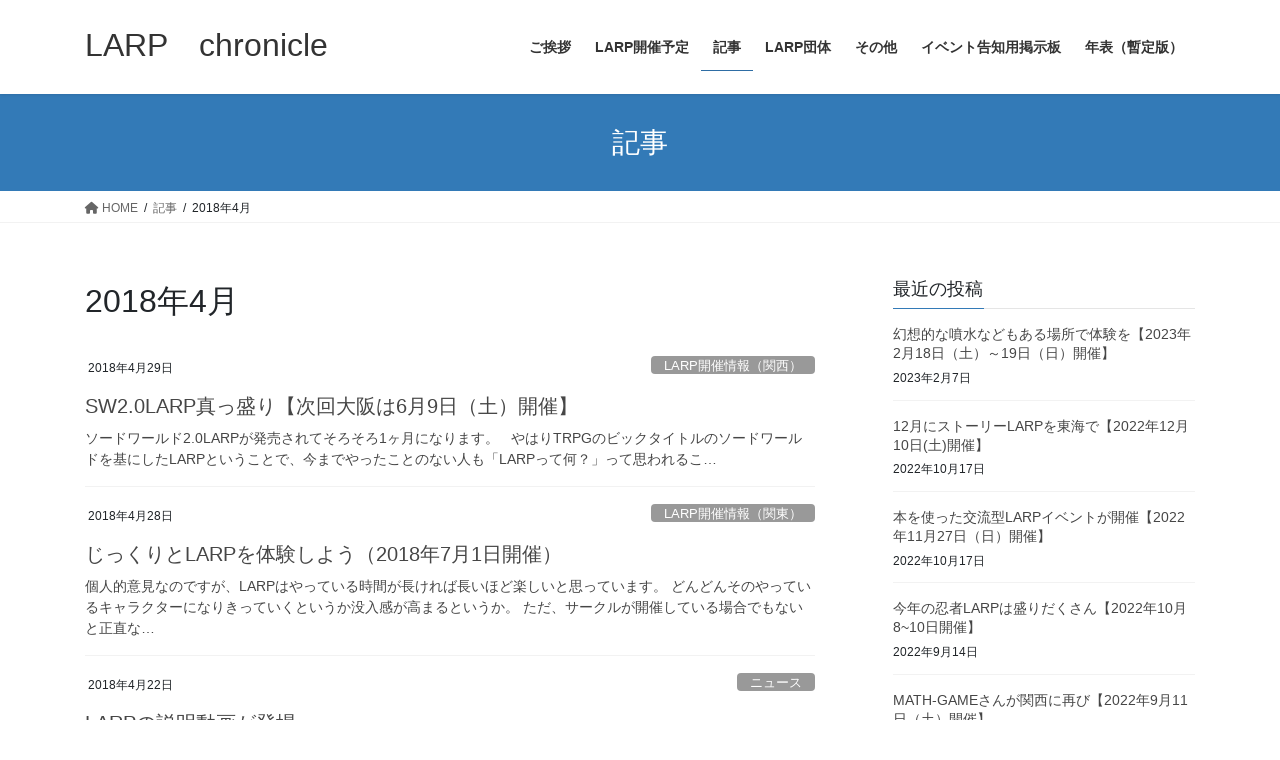

--- FILE ---
content_type: text/html; charset=UTF-8
request_url: https://jlarp.info/?m=201804
body_size: 18120
content:
<!DOCTYPE html>
<html lang="ja">
<head>
<meta charset="utf-8">
<meta http-equiv="X-UA-Compatible" content="IE=edge">
<meta name="viewport" content="width=device-width, initial-scale=1">
<title>2018年4月 | LARP　chronicle</title>
<meta name='robots' content='max-image-preview:large' />
<link rel="alternate" type="application/rss+xml" title="LARP　chronicle &raquo; フィード" href="https://jlarp.info/?feed=rss2" />
<link rel="alternate" type="application/rss+xml" title="LARP　chronicle &raquo; コメントフィード" href="https://jlarp.info/?feed=comments-rss2" />
<script type="text/javascript" id="wpp-js" src="https://jlarp.info/wp-content/plugins/wordpress-popular-posts/assets/js/wpp.min.js?ver=7.3.6" data-sampling="0" data-sampling-rate="100" data-api-url="https://jlarp.info/index.php?rest_route=/wordpress-popular-posts" data-post-id="0" data-token="b99b0253cc" data-lang="0" data-debug="0"></script>
<meta name="description" content="2018年4月 の記事 LARP　chronicle 日本のLARPの情報をまとめたり紹介しています" />		<!-- This site uses the Google Analytics by MonsterInsights plugin v8.12.1 - Using Analytics tracking - https://www.monsterinsights.com/ -->
							<script
				src="//www.googletagmanager.com/gtag/js?id=UA-111966428-1"  data-cfasync="false" data-wpfc-render="false" type="text/javascript" async></script>
			<script data-cfasync="false" data-wpfc-render="false" type="text/javascript">
				var mi_version = '8.12.1';
				var mi_track_user = true;
				var mi_no_track_reason = '';
				
								var disableStrs = [
															'ga-disable-UA-111966428-1',
									];

				/* Function to detect opted out users */
				function __gtagTrackerIsOptedOut() {
					for (var index = 0; index < disableStrs.length; index++) {
						if (document.cookie.indexOf(disableStrs[index] + '=true') > -1) {
							return true;
						}
					}

					return false;
				}

				/* Disable tracking if the opt-out cookie exists. */
				if (__gtagTrackerIsOptedOut()) {
					for (var index = 0; index < disableStrs.length; index++) {
						window[disableStrs[index]] = true;
					}
				}

				/* Opt-out function */
				function __gtagTrackerOptout() {
					for (var index = 0; index < disableStrs.length; index++) {
						document.cookie = disableStrs[index] + '=true; expires=Thu, 31 Dec 2099 23:59:59 UTC; path=/';
						window[disableStrs[index]] = true;
					}
				}

				if ('undefined' === typeof gaOptout) {
					function gaOptout() {
						__gtagTrackerOptout();
					}
				}
								window.dataLayer = window.dataLayer || [];

				window.MonsterInsightsDualTracker = {
					helpers: {},
					trackers: {},
				};
				if (mi_track_user) {
					function __gtagDataLayer() {
						dataLayer.push(arguments);
					}

					function __gtagTracker(type, name, parameters) {
						if (!parameters) {
							parameters = {};
						}

						if (parameters.send_to) {
							__gtagDataLayer.apply(null, arguments);
							return;
						}

						if (type === 'event') {
							
														parameters.send_to = monsterinsights_frontend.ua;
							__gtagDataLayer(type, name, parameters);
													} else {
							__gtagDataLayer.apply(null, arguments);
						}
					}

					__gtagTracker('js', new Date());
					__gtagTracker('set', {
						'developer_id.dZGIzZG': true,
											});
															__gtagTracker('config', 'UA-111966428-1', {"forceSSL":"true"} );
										window.gtag = __gtagTracker;										(function () {
						/* https://developers.google.com/analytics/devguides/collection/analyticsjs/ */
						/* ga and __gaTracker compatibility shim. */
						var noopfn = function () {
							return null;
						};
						var newtracker = function () {
							return new Tracker();
						};
						var Tracker = function () {
							return null;
						};
						var p = Tracker.prototype;
						p.get = noopfn;
						p.set = noopfn;
						p.send = function () {
							var args = Array.prototype.slice.call(arguments);
							args.unshift('send');
							__gaTracker.apply(null, args);
						};
						var __gaTracker = function () {
							var len = arguments.length;
							if (len === 0) {
								return;
							}
							var f = arguments[len - 1];
							if (typeof f !== 'object' || f === null || typeof f.hitCallback !== 'function') {
								if ('send' === arguments[0]) {
									var hitConverted, hitObject = false, action;
									if ('event' === arguments[1]) {
										if ('undefined' !== typeof arguments[3]) {
											hitObject = {
												'eventAction': arguments[3],
												'eventCategory': arguments[2],
												'eventLabel': arguments[4],
												'value': arguments[5] ? arguments[5] : 1,
											}
										}
									}
									if ('pageview' === arguments[1]) {
										if ('undefined' !== typeof arguments[2]) {
											hitObject = {
												'eventAction': 'page_view',
												'page_path': arguments[2],
											}
										}
									}
									if (typeof arguments[2] === 'object') {
										hitObject = arguments[2];
									}
									if (typeof arguments[5] === 'object') {
										Object.assign(hitObject, arguments[5]);
									}
									if ('undefined' !== typeof arguments[1].hitType) {
										hitObject = arguments[1];
										if ('pageview' === hitObject.hitType) {
											hitObject.eventAction = 'page_view';
										}
									}
									if (hitObject) {
										action = 'timing' === arguments[1].hitType ? 'timing_complete' : hitObject.eventAction;
										hitConverted = mapArgs(hitObject);
										__gtagTracker('event', action, hitConverted);
									}
								}
								return;
							}

							function mapArgs(args) {
								var arg, hit = {};
								var gaMap = {
									'eventCategory': 'event_category',
									'eventAction': 'event_action',
									'eventLabel': 'event_label',
									'eventValue': 'event_value',
									'nonInteraction': 'non_interaction',
									'timingCategory': 'event_category',
									'timingVar': 'name',
									'timingValue': 'value',
									'timingLabel': 'event_label',
									'page': 'page_path',
									'location': 'page_location',
									'title': 'page_title',
								};
								for (arg in args) {
																		if (!(!args.hasOwnProperty(arg) || !gaMap.hasOwnProperty(arg))) {
										hit[gaMap[arg]] = args[arg];
									} else {
										hit[arg] = args[arg];
									}
								}
								return hit;
							}

							try {
								f.hitCallback();
							} catch (ex) {
							}
						};
						__gaTracker.create = newtracker;
						__gaTracker.getByName = newtracker;
						__gaTracker.getAll = function () {
							return [];
						};
						__gaTracker.remove = noopfn;
						__gaTracker.loaded = true;
						window['__gaTracker'] = __gaTracker;
					})();
									} else {
										console.log("");
					(function () {
						function __gtagTracker() {
							return null;
						}

						window['__gtagTracker'] = __gtagTracker;
						window['gtag'] = __gtagTracker;
					})();
									}
			</script>
				<!-- / Google Analytics by MonsterInsights -->
		<style id='wp-img-auto-sizes-contain-inline-css' type='text/css'>
img:is([sizes=auto i],[sizes^="auto," i]){contain-intrinsic-size:3000px 1500px}
/*# sourceURL=wp-img-auto-sizes-contain-inline-css */
</style>
<link rel='preload' id='ai1ec_style-css-preload' href='//jlarp.info/wp-content/plugins/all-in-one-event-calendar/public/themes-ai1ec/vortex/css/ai1ec_parsed_css.css?ver=3.0.0' as='style' onload="this.onload=null;this.rel='stylesheet'"/>
<link rel='stylesheet' id='ai1ec_style-css' href='//jlarp.info/wp-content/plugins/all-in-one-event-calendar/public/themes-ai1ec/vortex/css/ai1ec_parsed_css.css?ver=3.0.0' media='print' onload="this.media='all'; this.onload=null;">
<link rel='preload' id='hugeit-lightbox-css-css-preload' href='https://jlarp.info/wp-content/plugins/lightbox/css/frontend/lightbox.css?ver=6.9' as='style' onload="this.onload=null;this.rel='stylesheet'"/>
<link rel='stylesheet' id='hugeit-lightbox-css-css' href='https://jlarp.info/wp-content/plugins/lightbox/css/frontend/lightbox.css?ver=6.9' media='print' onload="this.media='all'; this.onload=null;">
<link rel='preload' id='vkExUnit_common_style-css-preload' href='https://jlarp.info/wp-content/plugins/vk-all-in-one-expansion-unit/assets/css/vkExUnit_style.css?ver=9.113.0.1' as='style' onload="this.onload=null;this.rel='stylesheet'"/>
<link rel='stylesheet' id='vkExUnit_common_style-css' href='https://jlarp.info/wp-content/plugins/vk-all-in-one-expansion-unit/assets/css/vkExUnit_style.css?ver=9.113.0.1' media='print' onload="this.media='all'; this.onload=null;">
<style id='vkExUnit_common_style-inline-css' type='text/css'>
:root {--ver_page_top_button_url:url(https://jlarp.info/wp-content/plugins/vk-all-in-one-expansion-unit/assets/images/to-top-btn-icon.svg);}@font-face {font-weight: normal;font-style: normal;font-family: "vk_sns";src: url("https://jlarp.info/wp-content/plugins/vk-all-in-one-expansion-unit/inc/sns/icons/fonts/vk_sns.eot?-bq20cj");src: url("https://jlarp.info/wp-content/plugins/vk-all-in-one-expansion-unit/inc/sns/icons/fonts/vk_sns.eot?#iefix-bq20cj") format("embedded-opentype"),url("https://jlarp.info/wp-content/plugins/vk-all-in-one-expansion-unit/inc/sns/icons/fonts/vk_sns.woff?-bq20cj") format("woff"),url("https://jlarp.info/wp-content/plugins/vk-all-in-one-expansion-unit/inc/sns/icons/fonts/vk_sns.ttf?-bq20cj") format("truetype"),url("https://jlarp.info/wp-content/plugins/vk-all-in-one-expansion-unit/inc/sns/icons/fonts/vk_sns.svg?-bq20cj#vk_sns") format("svg");}
.veu_promotion-alert__content--text {border: 1px solid rgba(0,0,0,0.125);padding: 0.5em 1em;border-radius: var(--vk-size-radius);margin-bottom: var(--vk-margin-block-bottom);font-size: 0.875rem;}/* Alert Content部分に段落タグを入れた場合に最後の段落の余白を0にする */.veu_promotion-alert__content--text p:last-of-type{margin-bottom:0;margin-top: 0;}
/*# sourceURL=vkExUnit_common_style-inline-css */
</style>
<style id='wp-emoji-styles-inline-css' type='text/css'>

	img.wp-smiley, img.emoji {
		display: inline !important;
		border: none !important;
		box-shadow: none !important;
		height: 1em !important;
		width: 1em !important;
		margin: 0 0.07em !important;
		vertical-align: -0.1em !important;
		background: none !important;
		padding: 0 !important;
	}
/*# sourceURL=wp-emoji-styles-inline-css */
</style>
<link rel='preload' id='wp-block-library-css-preload' href='https://jlarp.info/wp-includes/css/dist/block-library/style.min.css?ver=6.9' as='style' onload="this.onload=null;this.rel='stylesheet'"/>
<link rel='stylesheet' id='wp-block-library-css' href='https://jlarp.info/wp-includes/css/dist/block-library/style.min.css?ver=6.9' media='print' onload="this.media='all'; this.onload=null;">
<style id='wp-block-library-inline-css' type='text/css'>
.vk-cols--reverse{flex-direction:row-reverse}.vk-cols--hasbtn{margin-bottom:0}.vk-cols--hasbtn>.row>.vk_gridColumn_item,.vk-cols--hasbtn>.wp-block-column{position:relative;padding-bottom:3em}.vk-cols--hasbtn>.row>.vk_gridColumn_item>.wp-block-buttons,.vk-cols--hasbtn>.row>.vk_gridColumn_item>.vk_button,.vk-cols--hasbtn>.wp-block-column>.wp-block-buttons,.vk-cols--hasbtn>.wp-block-column>.vk_button{position:absolute;bottom:0;width:100%}.vk-cols--fit.wp-block-columns{gap:0}.vk-cols--fit.wp-block-columns,.vk-cols--fit.wp-block-columns:not(.is-not-stacked-on-mobile){margin-top:0;margin-bottom:0;justify-content:space-between}.vk-cols--fit.wp-block-columns>.wp-block-column *:last-child,.vk-cols--fit.wp-block-columns:not(.is-not-stacked-on-mobile)>.wp-block-column *:last-child{margin-bottom:0}.vk-cols--fit.wp-block-columns>.wp-block-column>.wp-block-cover,.vk-cols--fit.wp-block-columns:not(.is-not-stacked-on-mobile)>.wp-block-column>.wp-block-cover{margin-top:0}.vk-cols--fit.wp-block-columns.has-background,.vk-cols--fit.wp-block-columns:not(.is-not-stacked-on-mobile).has-background{padding:0}@media(max-width: 599px){.vk-cols--fit.wp-block-columns:not(.has-background)>.wp-block-column:not(.has-background),.vk-cols--fit.wp-block-columns:not(.is-not-stacked-on-mobile):not(.has-background)>.wp-block-column:not(.has-background){padding-left:0 !important;padding-right:0 !important}}@media(min-width: 782px){.vk-cols--fit.wp-block-columns .block-editor-block-list__block.wp-block-column:not(:first-child),.vk-cols--fit.wp-block-columns>.wp-block-column:not(:first-child),.vk-cols--fit.wp-block-columns:not(.is-not-stacked-on-mobile) .block-editor-block-list__block.wp-block-column:not(:first-child),.vk-cols--fit.wp-block-columns:not(.is-not-stacked-on-mobile)>.wp-block-column:not(:first-child){margin-left:0}}@media(min-width: 600px)and (max-width: 781px){.vk-cols--fit.wp-block-columns .wp-block-column:nth-child(2n),.vk-cols--fit.wp-block-columns:not(.is-not-stacked-on-mobile) .wp-block-column:nth-child(2n){margin-left:0}.vk-cols--fit.wp-block-columns .wp-block-column:not(:only-child),.vk-cols--fit.wp-block-columns:not(.is-not-stacked-on-mobile) .wp-block-column:not(:only-child){flex-basis:50% !important}}.vk-cols--fit--gap1.wp-block-columns{gap:1px}@media(min-width: 600px)and (max-width: 781px){.vk-cols--fit--gap1.wp-block-columns .wp-block-column:not(:only-child){flex-basis:calc(50% - 1px) !important}}.vk-cols--fit.vk-cols--grid>.block-editor-block-list__block,.vk-cols--fit.vk-cols--grid>.wp-block-column,.vk-cols--fit.vk-cols--grid:not(.is-not-stacked-on-mobile)>.block-editor-block-list__block,.vk-cols--fit.vk-cols--grid:not(.is-not-stacked-on-mobile)>.wp-block-column{flex-basis:50%;box-sizing:border-box}@media(max-width: 599px){.vk-cols--fit.vk-cols--grid.vk-cols--grid--alignfull>.wp-block-column:nth-child(2)>.wp-block-cover,.vk-cols--fit.vk-cols--grid.vk-cols--grid--alignfull>.wp-block-column:nth-child(2)>.vk_outer,.vk-cols--fit.vk-cols--grid:not(.is-not-stacked-on-mobile).vk-cols--grid--alignfull>.wp-block-column:nth-child(2)>.wp-block-cover,.vk-cols--fit.vk-cols--grid:not(.is-not-stacked-on-mobile).vk-cols--grid--alignfull>.wp-block-column:nth-child(2)>.vk_outer{width:100vw;margin-right:calc((100% - 100vw)/2);margin-left:calc((100% - 100vw)/2)}}@media(min-width: 600px){.vk-cols--fit.vk-cols--grid.vk-cols--grid--alignfull>.wp-block-column:nth-child(2)>.wp-block-cover,.vk-cols--fit.vk-cols--grid.vk-cols--grid--alignfull>.wp-block-column:nth-child(2)>.vk_outer,.vk-cols--fit.vk-cols--grid:not(.is-not-stacked-on-mobile).vk-cols--grid--alignfull>.wp-block-column:nth-child(2)>.wp-block-cover,.vk-cols--fit.vk-cols--grid:not(.is-not-stacked-on-mobile).vk-cols--grid--alignfull>.wp-block-column:nth-child(2)>.vk_outer{margin-right:calc(100% - 50vw);width:50vw}}@media(min-width: 600px){.vk-cols--fit.vk-cols--grid.vk-cols--grid--alignfull.vk-cols--reverse>.wp-block-column,.vk-cols--fit.vk-cols--grid:not(.is-not-stacked-on-mobile).vk-cols--grid--alignfull.vk-cols--reverse>.wp-block-column{margin-left:0;margin-right:0}.vk-cols--fit.vk-cols--grid.vk-cols--grid--alignfull.vk-cols--reverse>.wp-block-column:nth-child(2)>.wp-block-cover,.vk-cols--fit.vk-cols--grid.vk-cols--grid--alignfull.vk-cols--reverse>.wp-block-column:nth-child(2)>.vk_outer,.vk-cols--fit.vk-cols--grid:not(.is-not-stacked-on-mobile).vk-cols--grid--alignfull.vk-cols--reverse>.wp-block-column:nth-child(2)>.wp-block-cover,.vk-cols--fit.vk-cols--grid:not(.is-not-stacked-on-mobile).vk-cols--grid--alignfull.vk-cols--reverse>.wp-block-column:nth-child(2)>.vk_outer{margin-left:calc(100% - 50vw)}}.vk-cols--menu h2,.vk-cols--menu h3,.vk-cols--menu h4,.vk-cols--menu h5{margin-bottom:.2em;text-shadow:#000 0 0 10px}.vk-cols--menu h2:first-child,.vk-cols--menu h3:first-child,.vk-cols--menu h4:first-child,.vk-cols--menu h5:first-child{margin-top:0}.vk-cols--menu p{margin-bottom:1rem;text-shadow:#000 0 0 10px}.vk-cols--menu .wp-block-cover__inner-container:last-child{margin-bottom:0}.vk-cols--fitbnrs .wp-block-column .wp-block-cover:hover img{filter:unset}.vk-cols--fitbnrs .wp-block-column .wp-block-cover:hover{background-color:unset}.vk-cols--fitbnrs .wp-block-column .wp-block-cover:hover .wp-block-cover__image-background{filter:unset !important}.vk-cols--fitbnrs .wp-block-cover .wp-block-cover__inner-container{position:absolute;height:100%;width:100%}.vk-cols--fitbnrs .vk_button{height:100%;margin:0}.vk-cols--fitbnrs .vk_button .vk_button_btn,.vk-cols--fitbnrs .vk_button .btn{height:100%;width:100%;border:none;box-shadow:none;background-color:unset !important;transition:unset}.vk-cols--fitbnrs .vk_button .vk_button_btn:hover,.vk-cols--fitbnrs .vk_button .btn:hover{transition:unset}.vk-cols--fitbnrs .vk_button .vk_button_btn:after,.vk-cols--fitbnrs .vk_button .btn:after{border:none}.vk-cols--fitbnrs .vk_button .vk_button_link_txt{width:100%;position:absolute;top:50%;left:50%;transform:translateY(-50%) translateX(-50%);font-size:2rem;text-shadow:#000 0 0 10px}.vk-cols--fitbnrs .vk_button .vk_button_link_subCaption{width:100%;position:absolute;top:calc(50% + 2.2em);left:50%;transform:translateY(-50%) translateX(-50%);text-shadow:#000 0 0 10px}@media(min-width: 992px){.vk-cols--media.wp-block-columns{gap:3rem}}.vk-fit-map figure{margin-bottom:0}.vk-fit-map iframe{position:relative;margin-bottom:0;display:block;max-height:400px;width:100vw}.vk-fit-map:is(.alignfull,.alignwide) div{max-width:100%}.vk-table--th--width25 :where(tr>*:first-child){width:25%}.vk-table--th--width30 :where(tr>*:first-child){width:30%}.vk-table--th--width35 :where(tr>*:first-child){width:35%}.vk-table--th--width40 :where(tr>*:first-child){width:40%}.vk-table--th--bg-bright :where(tr>*:first-child){background-color:var(--wp--preset--color--bg-secondary, rgba(0, 0, 0, 0.05))}@media(max-width: 599px){.vk-table--mobile-block :is(th,td){width:100%;display:block}.vk-table--mobile-block.wp-block-table table :is(th,td){border-top:none}}.vk-table--width--th25 :where(tr>*:first-child){width:25%}.vk-table--width--th30 :where(tr>*:first-child){width:30%}.vk-table--width--th35 :where(tr>*:first-child){width:35%}.vk-table--width--th40 :where(tr>*:first-child){width:40%}.no-margin{margin:0}@media(max-width: 599px){.wp-block-image.vk-aligncenter--mobile>.alignright{float:none;margin-left:auto;margin-right:auto}.vk-no-padding-horizontal--mobile{padding-left:0 !important;padding-right:0 !important}}
/* VK Color Palettes */

/*# sourceURL=wp-block-library-inline-css */
</style><style id='global-styles-inline-css' type='text/css'>
:root{--wp--preset--aspect-ratio--square: 1;--wp--preset--aspect-ratio--4-3: 4/3;--wp--preset--aspect-ratio--3-4: 3/4;--wp--preset--aspect-ratio--3-2: 3/2;--wp--preset--aspect-ratio--2-3: 2/3;--wp--preset--aspect-ratio--16-9: 16/9;--wp--preset--aspect-ratio--9-16: 9/16;--wp--preset--color--black: #000000;--wp--preset--color--cyan-bluish-gray: #abb8c3;--wp--preset--color--white: #ffffff;--wp--preset--color--pale-pink: #f78da7;--wp--preset--color--vivid-red: #cf2e2e;--wp--preset--color--luminous-vivid-orange: #ff6900;--wp--preset--color--luminous-vivid-amber: #fcb900;--wp--preset--color--light-green-cyan: #7bdcb5;--wp--preset--color--vivid-green-cyan: #00d084;--wp--preset--color--pale-cyan-blue: #8ed1fc;--wp--preset--color--vivid-cyan-blue: #0693e3;--wp--preset--color--vivid-purple: #9b51e0;--wp--preset--gradient--vivid-cyan-blue-to-vivid-purple: linear-gradient(135deg,rgb(6,147,227) 0%,rgb(155,81,224) 100%);--wp--preset--gradient--light-green-cyan-to-vivid-green-cyan: linear-gradient(135deg,rgb(122,220,180) 0%,rgb(0,208,130) 100%);--wp--preset--gradient--luminous-vivid-amber-to-luminous-vivid-orange: linear-gradient(135deg,rgb(252,185,0) 0%,rgb(255,105,0) 100%);--wp--preset--gradient--luminous-vivid-orange-to-vivid-red: linear-gradient(135deg,rgb(255,105,0) 0%,rgb(207,46,46) 100%);--wp--preset--gradient--very-light-gray-to-cyan-bluish-gray: linear-gradient(135deg,rgb(238,238,238) 0%,rgb(169,184,195) 100%);--wp--preset--gradient--cool-to-warm-spectrum: linear-gradient(135deg,rgb(74,234,220) 0%,rgb(151,120,209) 20%,rgb(207,42,186) 40%,rgb(238,44,130) 60%,rgb(251,105,98) 80%,rgb(254,248,76) 100%);--wp--preset--gradient--blush-light-purple: linear-gradient(135deg,rgb(255,206,236) 0%,rgb(152,150,240) 100%);--wp--preset--gradient--blush-bordeaux: linear-gradient(135deg,rgb(254,205,165) 0%,rgb(254,45,45) 50%,rgb(107,0,62) 100%);--wp--preset--gradient--luminous-dusk: linear-gradient(135deg,rgb(255,203,112) 0%,rgb(199,81,192) 50%,rgb(65,88,208) 100%);--wp--preset--gradient--pale-ocean: linear-gradient(135deg,rgb(255,245,203) 0%,rgb(182,227,212) 50%,rgb(51,167,181) 100%);--wp--preset--gradient--electric-grass: linear-gradient(135deg,rgb(202,248,128) 0%,rgb(113,206,126) 100%);--wp--preset--gradient--midnight: linear-gradient(135deg,rgb(2,3,129) 0%,rgb(40,116,252) 100%);--wp--preset--font-size--small: 13px;--wp--preset--font-size--medium: 20px;--wp--preset--font-size--large: 36px;--wp--preset--font-size--x-large: 42px;--wp--preset--spacing--20: 0.44rem;--wp--preset--spacing--30: 0.67rem;--wp--preset--spacing--40: 1rem;--wp--preset--spacing--50: 1.5rem;--wp--preset--spacing--60: 2.25rem;--wp--preset--spacing--70: 3.38rem;--wp--preset--spacing--80: 5.06rem;--wp--preset--shadow--natural: 6px 6px 9px rgba(0, 0, 0, 0.2);--wp--preset--shadow--deep: 12px 12px 50px rgba(0, 0, 0, 0.4);--wp--preset--shadow--sharp: 6px 6px 0px rgba(0, 0, 0, 0.2);--wp--preset--shadow--outlined: 6px 6px 0px -3px rgb(255, 255, 255), 6px 6px rgb(0, 0, 0);--wp--preset--shadow--crisp: 6px 6px 0px rgb(0, 0, 0);}:where(.is-layout-flex){gap: 0.5em;}:where(.is-layout-grid){gap: 0.5em;}body .is-layout-flex{display: flex;}.is-layout-flex{flex-wrap: wrap;align-items: center;}.is-layout-flex > :is(*, div){margin: 0;}body .is-layout-grid{display: grid;}.is-layout-grid > :is(*, div){margin: 0;}:where(.wp-block-columns.is-layout-flex){gap: 2em;}:where(.wp-block-columns.is-layout-grid){gap: 2em;}:where(.wp-block-post-template.is-layout-flex){gap: 1.25em;}:where(.wp-block-post-template.is-layout-grid){gap: 1.25em;}.has-black-color{color: var(--wp--preset--color--black) !important;}.has-cyan-bluish-gray-color{color: var(--wp--preset--color--cyan-bluish-gray) !important;}.has-white-color{color: var(--wp--preset--color--white) !important;}.has-pale-pink-color{color: var(--wp--preset--color--pale-pink) !important;}.has-vivid-red-color{color: var(--wp--preset--color--vivid-red) !important;}.has-luminous-vivid-orange-color{color: var(--wp--preset--color--luminous-vivid-orange) !important;}.has-luminous-vivid-amber-color{color: var(--wp--preset--color--luminous-vivid-amber) !important;}.has-light-green-cyan-color{color: var(--wp--preset--color--light-green-cyan) !important;}.has-vivid-green-cyan-color{color: var(--wp--preset--color--vivid-green-cyan) !important;}.has-pale-cyan-blue-color{color: var(--wp--preset--color--pale-cyan-blue) !important;}.has-vivid-cyan-blue-color{color: var(--wp--preset--color--vivid-cyan-blue) !important;}.has-vivid-purple-color{color: var(--wp--preset--color--vivid-purple) !important;}.has-black-background-color{background-color: var(--wp--preset--color--black) !important;}.has-cyan-bluish-gray-background-color{background-color: var(--wp--preset--color--cyan-bluish-gray) !important;}.has-white-background-color{background-color: var(--wp--preset--color--white) !important;}.has-pale-pink-background-color{background-color: var(--wp--preset--color--pale-pink) !important;}.has-vivid-red-background-color{background-color: var(--wp--preset--color--vivid-red) !important;}.has-luminous-vivid-orange-background-color{background-color: var(--wp--preset--color--luminous-vivid-orange) !important;}.has-luminous-vivid-amber-background-color{background-color: var(--wp--preset--color--luminous-vivid-amber) !important;}.has-light-green-cyan-background-color{background-color: var(--wp--preset--color--light-green-cyan) !important;}.has-vivid-green-cyan-background-color{background-color: var(--wp--preset--color--vivid-green-cyan) !important;}.has-pale-cyan-blue-background-color{background-color: var(--wp--preset--color--pale-cyan-blue) !important;}.has-vivid-cyan-blue-background-color{background-color: var(--wp--preset--color--vivid-cyan-blue) !important;}.has-vivid-purple-background-color{background-color: var(--wp--preset--color--vivid-purple) !important;}.has-black-border-color{border-color: var(--wp--preset--color--black) !important;}.has-cyan-bluish-gray-border-color{border-color: var(--wp--preset--color--cyan-bluish-gray) !important;}.has-white-border-color{border-color: var(--wp--preset--color--white) !important;}.has-pale-pink-border-color{border-color: var(--wp--preset--color--pale-pink) !important;}.has-vivid-red-border-color{border-color: var(--wp--preset--color--vivid-red) !important;}.has-luminous-vivid-orange-border-color{border-color: var(--wp--preset--color--luminous-vivid-orange) !important;}.has-luminous-vivid-amber-border-color{border-color: var(--wp--preset--color--luminous-vivid-amber) !important;}.has-light-green-cyan-border-color{border-color: var(--wp--preset--color--light-green-cyan) !important;}.has-vivid-green-cyan-border-color{border-color: var(--wp--preset--color--vivid-green-cyan) !important;}.has-pale-cyan-blue-border-color{border-color: var(--wp--preset--color--pale-cyan-blue) !important;}.has-vivid-cyan-blue-border-color{border-color: var(--wp--preset--color--vivid-cyan-blue) !important;}.has-vivid-purple-border-color{border-color: var(--wp--preset--color--vivid-purple) !important;}.has-vivid-cyan-blue-to-vivid-purple-gradient-background{background: var(--wp--preset--gradient--vivid-cyan-blue-to-vivid-purple) !important;}.has-light-green-cyan-to-vivid-green-cyan-gradient-background{background: var(--wp--preset--gradient--light-green-cyan-to-vivid-green-cyan) !important;}.has-luminous-vivid-amber-to-luminous-vivid-orange-gradient-background{background: var(--wp--preset--gradient--luminous-vivid-amber-to-luminous-vivid-orange) !important;}.has-luminous-vivid-orange-to-vivid-red-gradient-background{background: var(--wp--preset--gradient--luminous-vivid-orange-to-vivid-red) !important;}.has-very-light-gray-to-cyan-bluish-gray-gradient-background{background: var(--wp--preset--gradient--very-light-gray-to-cyan-bluish-gray) !important;}.has-cool-to-warm-spectrum-gradient-background{background: var(--wp--preset--gradient--cool-to-warm-spectrum) !important;}.has-blush-light-purple-gradient-background{background: var(--wp--preset--gradient--blush-light-purple) !important;}.has-blush-bordeaux-gradient-background{background: var(--wp--preset--gradient--blush-bordeaux) !important;}.has-luminous-dusk-gradient-background{background: var(--wp--preset--gradient--luminous-dusk) !important;}.has-pale-ocean-gradient-background{background: var(--wp--preset--gradient--pale-ocean) !important;}.has-electric-grass-gradient-background{background: var(--wp--preset--gradient--electric-grass) !important;}.has-midnight-gradient-background{background: var(--wp--preset--gradient--midnight) !important;}.has-small-font-size{font-size: var(--wp--preset--font-size--small) !important;}.has-medium-font-size{font-size: var(--wp--preset--font-size--medium) !important;}.has-large-font-size{font-size: var(--wp--preset--font-size--large) !important;}.has-x-large-font-size{font-size: var(--wp--preset--font-size--x-large) !important;}
/*# sourceURL=global-styles-inline-css */
</style>

<style id='classic-theme-styles-inline-css' type='text/css'>
/*! This file is auto-generated */
.wp-block-button__link{color:#fff;background-color:#32373c;border-radius:9999px;box-shadow:none;text-decoration:none;padding:calc(.667em + 2px) calc(1.333em + 2px);font-size:1.125em}.wp-block-file__button{background:#32373c;color:#fff;text-decoration:none}
/*# sourceURL=/wp-includes/css/classic-themes.min.css */
</style>
<link rel='preload' id='bbp-default-css-preload' href='https://jlarp.info/wp-content/plugins/bbpress/templates/default/css/bbpress.min.css?ver=2.6.14' as='style' onload="this.onload=null;this.rel='stylesheet'"/>
<link rel='stylesheet' id='bbp-default-css' href='https://jlarp.info/wp-content/plugins/bbpress/templates/default/css/bbpress.min.css?ver=2.6.14' media='print' onload="this.media='all'; this.onload=null;">
<link rel='preload' id='contact-form-7-css-preload' href='https://jlarp.info/wp-content/plugins/contact-form-7/includes/css/styles.css?ver=6.1.4' as='style' onload="this.onload=null;this.rel='stylesheet'"/>
<link rel='stylesheet' id='contact-form-7-css' href='https://jlarp.info/wp-content/plugins/contact-form-7/includes/css/styles.css?ver=6.1.4' media='print' onload="this.media='all'; this.onload=null;">
<link rel='preload' id='pz-linkcard-css-css-preload' href='//jlarp.info/wp-content/uploads/pz-linkcard/style/style.min.css?ver=2.5.6.5.1' as='style' onload="this.onload=null;this.rel='stylesheet'"/>
<link rel='stylesheet' id='pz-linkcard-css-css' href='//jlarp.info/wp-content/uploads/pz-linkcard/style/style.min.css?ver=2.5.6.5.1' media='print' onload="this.media='all'; this.onload=null;">
<link rel='preload' id='toc-screen-css-preload' href='https://jlarp.info/wp-content/plugins/table-of-contents-plus/screen.min.css?ver=2411.1' as='style' onload="this.onload=null;this.rel='stylesheet'"/>
<link rel='stylesheet' id='toc-screen-css' href='https://jlarp.info/wp-content/plugins/table-of-contents-plus/screen.min.css?ver=2411.1' media='print' onload="this.media='all'; this.onload=null;">
<link rel='stylesheet' id='vk-swiper-style-css' href='https://jlarp.info/wp-content/plugins/vk-blocks/vendor/vektor-inc/vk-swiper/src/assets/css/swiper-bundle.min.css?ver=11.0.2' type='text/css' media='all' />
<link rel='preload' id='wordpress-popular-posts-css-css-preload' href='https://jlarp.info/wp-content/plugins/wordpress-popular-posts/assets/css/wpp.css?ver=7.3.6' as='style' onload="this.onload=null;this.rel='stylesheet'"/>
<link rel='stylesheet' id='wordpress-popular-posts-css-css' href='https://jlarp.info/wp-content/plugins/wordpress-popular-posts/assets/css/wpp.css?ver=7.3.6' media='print' onload="this.media='all'; this.onload=null;">
<link rel='stylesheet' id='bootstrap-4-style-css' href='https://jlarp.info/wp-content/themes/lightning/_g2/library/bootstrap-4/css/bootstrap.min.css?ver=4.5.0' type='text/css' media='all' />
<link rel='stylesheet' id='lightning-common-style-css' href='https://jlarp.info/wp-content/themes/lightning/_g2/assets/css/common.css?ver=15.5.1' type='text/css' media='all' />
<style id='lightning-common-style-inline-css' type='text/css'>
/* vk-mobile-nav */:root {--vk-mobile-nav-menu-btn-bg-src: url("https://jlarp.info/wp-content/themes/lightning/_g2/inc/vk-mobile-nav/package//images/vk-menu-btn-black.svg");--vk-mobile-nav-menu-btn-close-bg-src: url("https://jlarp.info/wp-content/themes/lightning/_g2/inc/vk-mobile-nav/package//images/vk-menu-close-black.svg");--vk-menu-acc-icon-open-black-bg-src: url("https://jlarp.info/wp-content/themes/lightning/_g2/inc/vk-mobile-nav/package//images/vk-menu-acc-icon-open-black.svg");--vk-menu-acc-icon-open-white-bg-src: url("https://jlarp.info/wp-content/themes/lightning/_g2/inc/vk-mobile-nav/package//images/vk-menu-acc-icon-open-white.svg");--vk-menu-acc-icon-close-black-bg-src: url("https://jlarp.info/wp-content/themes/lightning/_g2/inc/vk-mobile-nav/package//images/vk-menu-close-black.svg");--vk-menu-acc-icon-close-white-bg-src: url("https://jlarp.info/wp-content/themes/lightning/_g2/inc/vk-mobile-nav/package//images/vk-menu-close-white.svg");}
/*# sourceURL=lightning-common-style-inline-css */
</style>
<link rel='stylesheet' id='lightning-design-style-css' href='https://jlarp.info/wp-content/themes/lightning/_g2/design-skin/origin2/css/style.css?ver=15.5.1' type='text/css' media='all' />
<style id='lightning-design-style-inline-css' type='text/css'>
:root {--color-key:#337ab7;--wp--preset--color--vk-color-primary:#337ab7;--color-key-dark:#2e6da4;}
a { color:#337ab7; }
.tagcloud a:before { font-family: "Font Awesome 5 Free";content: "\f02b";font-weight: bold; }
.media .media-body .media-heading a:hover { color:; }@media (min-width: 768px){.gMenu > li:before,.gMenu > li.menu-item-has-children::after { border-bottom-color: }.gMenu li li { background-color: }.gMenu li li a:hover { background-color:; }} /* @media (min-width: 768px) */.page-header { background-color:; }h2,.mainSection-title { border-top-color:; }h3:after,.subSection-title:after { border-bottom-color:; }ul.page-numbers li span.page-numbers.current,.page-link dl .post-page-numbers.current { background-color:; }.pager li > a { border-color:;color:;}.pager li > a:hover { background-color:;color:#fff;}.siteFooter { border-top-color:; }dt { border-left-color:; }:root {--g_nav_main_acc_icon_open_url:url(https://jlarp.info/wp-content/themes/lightning/_g2/inc/vk-mobile-nav/package/images/vk-menu-acc-icon-open-black.svg);--g_nav_main_acc_icon_close_url: url(https://jlarp.info/wp-content/themes/lightning/_g2/inc/vk-mobile-nav/package/images/vk-menu-close-black.svg);--g_nav_sub_acc_icon_open_url: url(https://jlarp.info/wp-content/themes/lightning/_g2/inc/vk-mobile-nav/package/images/vk-menu-acc-icon-open-white.svg);--g_nav_sub_acc_icon_close_url: url(https://jlarp.info/wp-content/themes/lightning/_g2/inc/vk-mobile-nav/package/images/vk-menu-close-white.svg);}
/*# sourceURL=lightning-design-style-inline-css */
</style>
<link rel='preload' id='lightning-bbp-extension-style-css-preload' href='https://jlarp.info/wp-content/themes/lightning/_g2/plugin-support/bbpress/css/style.css?ver=15.5.1' as='style' onload="this.onload=null;this.rel='stylesheet'"/>
<link rel='stylesheet' id='lightning-bbp-extension-style-css' href='https://jlarp.info/wp-content/themes/lightning/_g2/plugin-support/bbpress/css/style.css?ver=15.5.1' media='print' onload="this.media='all'; this.onload=null;">
<link rel='preload' id='veu-cta-css-preload' href='https://jlarp.info/wp-content/plugins/vk-all-in-one-expansion-unit/inc/call-to-action/package/assets/css/style.css?ver=9.113.0.1' as='style' onload="this.onload=null;this.rel='stylesheet'"/>
<link rel='stylesheet' id='veu-cta-css' href='https://jlarp.info/wp-content/plugins/vk-all-in-one-expansion-unit/inc/call-to-action/package/assets/css/style.css?ver=9.113.0.1' media='print' onload="this.media='all'; this.onload=null;">
<link rel='stylesheet' id='vk-blocks-build-css-css' href='https://jlarp.info/wp-content/plugins/vk-blocks/build/block-build.css?ver=1.115.2.1' type='text/css' media='all' />
<style id='vk-blocks-build-css-inline-css' type='text/css'>

	:root {
		--vk_image-mask-circle: url(https://jlarp.info/wp-content/plugins/vk-blocks/inc/vk-blocks/images/circle.svg);
		--vk_image-mask-wave01: url(https://jlarp.info/wp-content/plugins/vk-blocks/inc/vk-blocks/images/wave01.svg);
		--vk_image-mask-wave02: url(https://jlarp.info/wp-content/plugins/vk-blocks/inc/vk-blocks/images/wave02.svg);
		--vk_image-mask-wave03: url(https://jlarp.info/wp-content/plugins/vk-blocks/inc/vk-blocks/images/wave03.svg);
		--vk_image-mask-wave04: url(https://jlarp.info/wp-content/plugins/vk-blocks/inc/vk-blocks/images/wave04.svg);
	}
	

	:root {

		--vk-balloon-border-width:1px;

		--vk-balloon-speech-offset:-12px;
	}
	

	:root {
		--vk_flow-arrow: url(https://jlarp.info/wp-content/plugins/vk-blocks/inc/vk-blocks/images/arrow_bottom.svg);
	}
	
/*# sourceURL=vk-blocks-build-css-inline-css */
</style>
<link rel='preload' id='lightning-theme-style-css-preload' href='https://jlarp.info/wp-content/themes/lightning/style.css?ver=15.5.1' as='style' onload="this.onload=null;this.rel='stylesheet'"/>
<link rel='stylesheet' id='lightning-theme-style-css' href='https://jlarp.info/wp-content/themes/lightning/style.css?ver=15.5.1' media='print' onload="this.media='all'; this.onload=null;">
<link rel='preload' id='vk-font-awesome-css-preload' href='https://jlarp.info/wp-content/themes/lightning/vendor/vektor-inc/font-awesome-versions/src/versions/6/css/all.min.css?ver=6.1.0' as='style' onload="this.onload=null;this.rel='stylesheet'"/>
<link rel='stylesheet' id='vk-font-awesome-css' href='https://jlarp.info/wp-content/themes/lightning/vendor/vektor-inc/font-awesome-versions/src/versions/6/css/all.min.css?ver=6.1.0' media='print' onload="this.media='all'; this.onload=null;">
<script type="text/javascript" src="https://jlarp.info/wp-includes/js/jquery/jquery.min.js?ver=3.7.1" id="jquery-core-js"></script>
<script type="text/javascript" src="https://jlarp.info/wp-includes/js/jquery/jquery-migrate.min.js?ver=3.4.1" id="jquery-migrate-js"></script>
<script type="text/javascript" src="https://jlarp.info/wp-content/plugins/lightbox/js/frontend/froogaloop2.min.js?ver=6.9" id="hugeit-froogaloop-js-js"></script>
<script type="text/javascript" src="https://jlarp.info/wp-content/plugins/google-analytics-for-wordpress/assets/js/frontend-gtag.min.js?ver=8.12.1" id="monsterinsights-frontend-script-js"></script>
<script data-cfasync="false" data-wpfc-render="false" type="text/javascript" id='monsterinsights-frontend-script-js-extra'>/* <![CDATA[ */
var monsterinsights_frontend = {"js_events_tracking":"true","download_extensions":"doc,pdf,ppt,zip,xls,docx,pptx,xlsx","inbound_paths":"[]","home_url":"https:\/\/jlarp.info","hash_tracking":"false","ua":"UA-111966428-1","v4_id":""};/* ]]> */
</script>
<link rel="https://api.w.org/" href="https://jlarp.info/index.php?rest_route=/" /><link rel="EditURI" type="application/rsd+xml" title="RSD" href="https://jlarp.info/xmlrpc.php?rsd" />
<meta name="generator" content="WordPress 6.9" />
    <script src="https://sdk.push7.jp/v2/p7sdk.js"></script>
    <script>p7.init("37716533495146ce8529d418f960ee20");</script>
                <style id="wpp-loading-animation-styles">@-webkit-keyframes bgslide{from{background-position-x:0}to{background-position-x:-200%}}@keyframes bgslide{from{background-position-x:0}to{background-position-x:-200%}}.wpp-widget-block-placeholder,.wpp-shortcode-placeholder{margin:0 auto;width:60px;height:3px;background:#dd3737;background:linear-gradient(90deg,#dd3737 0%,#571313 10%,#dd3737 100%);background-size:200% auto;border-radius:3px;-webkit-animation:bgslide 1s infinite linear;animation:bgslide 1s infinite linear}</style>
            <style id="lightning-color-custom-for-plugins" type="text/css">/* ltg theme common */.color_key_bg,.color_key_bg_hover:hover{background-color: #337ab7;}.color_key_txt,.color_key_txt_hover:hover{color: #337ab7;}.color_key_border,.color_key_border_hover:hover{border-color: #337ab7;}.color_key_dark_bg,.color_key_dark_bg_hover:hover{background-color: #2e6da4;}.color_key_dark_txt,.color_key_dark_txt_hover:hover{color: #2e6da4;}.color_key_dark_border,.color_key_dark_border_hover:hover{border-color: #2e6da4;}</style><!-- [ VK All in One Expansion Unit OGP ] -->
<meta property="og:site_name" content="LARP　chronicle" />
<meta property="og:url" content="https://jlarp.info/?p=996" />
<meta property="og:title" content="2018年4月" />
<meta property="og:description" content="2018年4月 の記事 LARP　chronicle 日本のLARPの情報をまとめたり紹介しています" />
<meta property="og:type" content="article" />
<!-- [ / VK All in One Expansion Unit OGP ] -->
<!-- [ VK All in One Expansion Unit twitter card ] -->
<meta name="twitter:card" content="summary_large_image">
<meta name="twitter:description" content="2018年4月 の記事 LARP　chronicle 日本のLARPの情報をまとめたり紹介しています">
<meta name="twitter:title" content="2018年4月">
<meta name="twitter:url" content="https://jlarp.info/?p=996">
	<meta name="twitter:domain" content="jlarp.info">
	<meta name="twitter:site" content="@ebilarp">
	<!-- [ / VK All in One Expansion Unit twitter card ] -->
	
</head>
<body class="archive date wp-theme-lightning vk-blocks sidebar-fix sidebar-fix-priority-top bootstrap4 device-pc fa_v6_css post-type-post">
<a class="skip-link screen-reader-text" href="#main">コンテンツへスキップ</a>
<a class="skip-link screen-reader-text" href="#vk-mobile-nav">ナビゲーションに移動</a>

<script type="text/javascript" id="bbp-swap-no-js-body-class">
	document.body.className = document.body.className.replace( 'bbp-no-js', 'bbp-js' );
</script>

<header class="siteHeader">
		<div class="container siteHeadContainer">
		<div class="navbar-header">
						<p class="navbar-brand siteHeader_logo">
			<a href="https://jlarp.info/">
				<span>LARP　chronicle</span>
			</a>
			</p>
					</div>

					<div id="gMenu_outer" class="gMenu_outer">
				<nav class="menu-%e6%a1%88-container"><ul id="menu-%e6%a1%88" class="menu gMenu vk-menu-acc"><li id="menu-item-394" class="menu-item menu-item-type-post_type menu-item-object-page"><a href="https://jlarp.info/?page_id=12"><strong class="gMenu_name">ご挨拶</strong></a></li>
<li id="menu-item-61" class="menu-item menu-item-type-post_type menu-item-object-page"><a href="https://jlarp.info/?page_id=14"><strong class="gMenu_name">LARP開催予定</strong></a></li>
<li id="menu-item-601" class="menu-item menu-item-type-post_type menu-item-object-page current_page_parent menu-item-has-children current-menu-ancestor"><a href="https://jlarp.info/?page_id=599"><strong class="gMenu_name">記事</strong></a>
<ul class="sub-menu">
	<li id="menu-item-613" class="menu-item menu-item-type-taxonomy menu-item-object-category"><a href="https://jlarp.info/?cat=10">LARP開催情報（関東）</a></li>
	<li id="menu-item-625" class="menu-item menu-item-type-taxonomy menu-item-object-category"><a href="https://jlarp.info/?cat=8">LARP開催情報（中部）</a></li>
	<li id="menu-item-626" class="menu-item menu-item-type-taxonomy menu-item-object-category"><a href="https://jlarp.info/?cat=9">LARP開催情報（関西）</a></li>
	<li id="menu-item-629" class="menu-item menu-item-type-taxonomy menu-item-object-category"><a href="https://jlarp.info/?cat=7">LARP開催情報（四国）</a></li>
	<li id="menu-item-628" class="menu-item menu-item-type-taxonomy menu-item-object-category"><a href="https://jlarp.info/?cat=6">LARP開催情報（九州）</a></li>
	<li id="menu-item-624" class="menu-item menu-item-type-taxonomy menu-item-object-category"><a href="https://jlarp.info/?cat=4">LARP関連イベント情報</a></li>
	<li id="menu-item-616" class="menu-item menu-item-type-taxonomy menu-item-object-category"><a href="https://jlarp.info/?cat=5">LARPグッズ情報</a></li>
	<li id="menu-item-614" class="menu-item menu-item-type-taxonomy menu-item-object-category"><a href="https://jlarp.info/?cat=3">ニュース</a></li>
	<li id="menu-item-627" class="menu-item menu-item-type-taxonomy menu-item-object-category"><a href="https://jlarp.info/?cat=11">レポート</a></li>
	<li id="menu-item-617" class="menu-item menu-item-type-taxonomy menu-item-object-category"><a href="https://jlarp.info/?cat=12">雑談</a></li>
</ul>
</li>
<li id="menu-item-53" class="menu-item menu-item-type-post_type menu-item-object-page menu-item-has-children"><a href="https://jlarp.info/?page_id=51"><strong class="gMenu_name">LARP団体</strong></a>
<ul class="sub-menu">
	<li id="menu-item-60" class="menu-item menu-item-type-post_type menu-item-object-page"><a href="https://jlarp.info/?page_id=16">LARP運営団体</a></li>
	<li id="menu-item-59" class="menu-item menu-item-type-post_type menu-item-object-page"><a href="https://jlarp.info/?page_id=18">LARPサークル</a></li>
	<li id="menu-item-331" class="menu-item menu-item-type-post_type menu-item-object-page"><a href="https://jlarp.info/?page_id=327">LARPアイテム販売店（WEB、実店舗）</a></li>
	<li id="menu-item-566" class="menu-item menu-item-type-post_type menu-item-object-page"><a href="https://jlarp.info/?page_id=561">LARPアイテム製作団体（または製作者）</a></li>
	<li id="menu-item-910" class="menu-item menu-item-type-post_type menu-item-object-page"><a href="https://jlarp.info/?page_id=906">LARP関連団体</a></li>
	<li id="menu-item-56" class="menu-item menu-item-type-post_type menu-item-object-page"><a href="https://jlarp.info/?page_id=24">AB-LARP</a></li>
</ul>
</li>
<li id="menu-item-54" class="menu-item menu-item-type-post_type menu-item-object-page menu-item-has-children"><a href="https://jlarp.info/?page_id=49"><strong class="gMenu_name">その他</strong></a>
<ul class="sub-menu">
	<li id="menu-item-1256" class="menu-item menu-item-type-post_type menu-item-object-page"><a href="https://jlarp.info/?page_id=1222">団体独自ルール一覧</a></li>
	<li id="menu-item-964" class="menu-item menu-item-type-post_type menu-item-object-page"><a href="https://jlarp.info/?page_id=961">市販LARPルール（但し日本国内において）</a></li>
	<li id="menu-item-58" class="menu-item menu-item-type-post_type menu-item-object-page"><a href="https://jlarp.info/?page_id=20">LARPの用語や基本的なコマンド</a></li>
	<li id="menu-item-1008" class="menu-item menu-item-type-post_type menu-item-object-page"><a href="https://jlarp.info/?page_id=1006">LARPに関する書籍（紙・電子問わず）</a></li>
	<li id="menu-item-367" class="menu-item menu-item-type-post_type menu-item-object-page"><a href="https://jlarp.info/?page_id=365">LARPイベントなどに役立つサイトへのリンク</a></li>
	<li id="menu-item-570" class="menu-item menu-item-type-post_type menu-item-object-page"><a href="https://jlarp.info/?page_id=567">LARPに理解のある施設</a></li>
	<li id="menu-item-57" class="menu-item menu-item-type-post_type menu-item-object-page"><a href="https://jlarp.info/?page_id=22">LARPについて作品</a></li>
	<li id="menu-item-1056" class="menu-item menu-item-type-post_type menu-item-object-page"><a href="https://jlarp.info/?page_id=1054">LARPアイテム購入イベント</a></li>
	<li id="menu-item-953" class="menu-item menu-item-type-post_type menu-item-object-page"><a href="https://jlarp.info/?page_id=950">参加型体験イベント（LARP以外）</a></li>
</ul>
</li>
<li id="menu-item-1530" class="menu-item menu-item-type-post_type_archive menu-item-object-forum menu-item-has-children"><a href="https://jlarp.info/?post_type=forum"><strong class="gMenu_name">イベント告知用掲示板</strong></a>
<ul class="sub-menu">
	<li id="menu-item-1531" class="menu-item menu-item-type-post_type menu-item-object-forum"><a href="https://jlarp.info/?forum=%e5%9b%a3%e4%bd%93%e3%82%a4%e3%83%99%e3%83%b3%e3%83%88%e7%94%a8%e6%8e%b2%e7%a4%ba%e6%9d%bf">団体イベント告知用掲示板</a></li>
	<li id="menu-item-1532" class="menu-item menu-item-type-post_type menu-item-object-forum"><a href="https://jlarp.info/?forum=%e5%80%8b%e4%ba%ba%e3%82%a4%e3%83%99%e3%83%b3%e3%83%88%e7%94%a8">個人イベント用掲示板</a></li>
</ul>
</li>
<li id="menu-item-55" class="menu-item menu-item-type-post_type menu-item-object-page"><a href="https://jlarp.info/?page_id=28"><strong class="gMenu_name">年表（暫定版）</strong></a></li>
</ul></nav>			</div>
			</div>
	</header>

<div class="section page-header"><div class="container"><div class="row"><div class="col-md-12">
<div class="page-header_pageTitle">
記事</div>
</div></div></div></div><!-- [ /.page-header ] -->


<!-- [ .breadSection ] --><div class="section breadSection"><div class="container"><div class="row"><ol class="breadcrumb" itemscope itemtype="https://schema.org/BreadcrumbList"><li id="panHome" itemprop="itemListElement" itemscope itemtype="http://schema.org/ListItem"><a itemprop="item" href="https://jlarp.info/"><span itemprop="name"><i class="fa fa-home"></i> HOME</span></a><meta itemprop="position" content="1" /></li><li itemprop="itemListElement" itemscope itemtype="http://schema.org/ListItem"><a itemprop="item" href="https://jlarp.info/?page_id=599"><span itemprop="name">記事</span></a><meta itemprop="position" content="2" /></li><li><span>2018年4月</span><meta itemprop="position" content="3" /></li></ol></div></div></div><!-- [ /.breadSection ] -->

<div class="section siteContent">
<div class="container">
<div class="row">
<div class="col mainSection mainSection-col-two baseSection vk_posts-mainSection" id="main" role="main">

	<header class="archive-header"><h1 class="archive-header_title">2018年4月</h1></header>
<div class="postList">


	
		<article class="media">
<div id="post-996" class="post-996 post type-post status-publish format-standard hentry category-larpkansai category-news">
		<div class="media-body">
		<div class="entry-meta">


<span class="published entry-meta_items">2018年4月29日</span>

<span class="entry-meta_items entry-meta_updated">/ 最終更新日時 : <span class="updated">2018年4月29日</span></span>


	
	<span class="vcard author entry-meta_items entry-meta_items_author"><span class="fn">ebilarp</span></span>



<span class="entry-meta_items entry-meta_items_term"><a href="https://jlarp.info/?cat=9" class="btn btn-xs btn-primary entry-meta_items_term_button" style="background-color:#999999;border:none;">LARP開催情報（関西）</a></span>
</div>
		<h1 class="media-heading entry-title"><a href="https://jlarp.info/?p=996">SW2.0LARP真っ盛り【次回大阪は6月9日（土）開催】</a></h1>
		<a href="https://jlarp.info/?p=996" class="media-body_excerpt"><p>ソードワールド2.0LARPが発売されてそろそろ1ヶ月になります。 &nbsp; やはりTRPGのビックタイトルのソードワールドを基にしたLARPということで、今までやったことのない人も「LARPって何？」って思われるこ&hellip;</p>
</a>
	</div>
</div>
</article>
<article class="media">
<div id="post-990" class="post-990 post type-post status-publish format-standard hentry category-larpkantou category-news">
		<div class="media-body">
		<div class="entry-meta">


<span class="published entry-meta_items">2018年4月28日</span>

<span class="entry-meta_items entry-meta_updated">/ 最終更新日時 : <span class="updated">2018年4月28日</span></span>


	
	<span class="vcard author entry-meta_items entry-meta_items_author"><span class="fn">ebilarp</span></span>



<span class="entry-meta_items entry-meta_items_term"><a href="https://jlarp.info/?cat=10" class="btn btn-xs btn-primary entry-meta_items_term_button" style="background-color:#999999;border:none;">LARP開催情報（関東）</a></span>
</div>
		<h1 class="media-heading entry-title"><a href="https://jlarp.info/?p=990">じっくりとLARPを体験しよう（2018年7月1日開催）</a></h1>
		<a href="https://jlarp.info/?p=990" class="media-body_excerpt"><p>個人的意見なのですが、LARPはやっている時間が長ければ長いほど楽しいと思っています。 どんどんそのやっているキャラクターになりきっていくというか没入感が高まるというか。 ただ、サークルが開催している場合でもないと正直な&hellip;</p>
</a>
	</div>
</div>
</article>
<article class="media">
<div id="post-886" class="post-886 post type-post status-publish format-standard hentry category-news">
		<div class="media-body">
		<div class="entry-meta">


<span class="published entry-meta_items">2018年4月22日</span>

<span class="entry-meta_items entry-meta_updated">/ 最終更新日時 : <span class="updated">2018年4月22日</span></span>


	
	<span class="vcard author entry-meta_items entry-meta_items_author"><span class="fn">ebilarp</span></span>



<span class="entry-meta_items entry-meta_items_term"><a href="https://jlarp.info/?cat=3" class="btn btn-xs btn-primary entry-meta_items_term_button" style="background-color:#999999;border:none;">ニュース</a></span>
</div>
		<h1 class="media-heading entry-title"><a href="https://jlarp.info/?p=886">LARPの説明動画が登場</a></h1>
		<a href="https://jlarp.info/?p=886" class="media-body_excerpt"><p>LARPで常につきまどう問題 ・・・それはLARPをどう説明するかです。 &nbsp; リプレイとか作れればという意見も知っているのですが、LARPは実際に考えて、体を動かして、コミュニケーションを取って・・・という感じ&hellip;</p>
</a>
	</div>
</div>
</article>
<article class="media">
<div id="post-883" class="post-883 post type-post status-publish format-standard hentry category-eventinfo category-news">
		<div class="media-body">
		<div class="entry-meta">


<span class="published entry-meta_items">2018年4月20日</span>

<span class="entry-meta_items entry-meta_updated">/ 最終更新日時 : <span class="updated">2018年4月22日</span></span>


	
	<span class="vcard author entry-meta_items entry-meta_items_author"><span class="fn">ebilarp</span></span>



<span class="entry-meta_items entry-meta_items_term"><a href="https://jlarp.info/?cat=4" class="btn btn-xs btn-primary entry-meta_items_term_button" style="background-color:#999999;border:none;">LARP関連イベント情報</a></span>
</div>
		<h1 class="media-heading entry-title"><a href="https://jlarp.info/?p=883">関西でも演技戦闘体験会が開催！</a></h1>
		<a href="https://jlarp.info/?p=883" class="media-body_excerpt"><p>ゆるLARPに代表される演技戦闘体験会は関東では何人かの個人の有志の方が様々なところで開催されています。 他の地方では残念ながらまだそこまでやる人が根付いておらず、ダンデリオンさんなどのLARPサークル（もしくはその関係&hellip;</p>
</a>
	</div>
</div>
</article>
<article class="media">
<div id="post-879" class="post-879 post type-post status-publish format-standard hentry category-eventinfo category-news">
		<div class="media-body">
		<div class="entry-meta">


<span class="published entry-meta_items">2018年4月19日</span>

<span class="entry-meta_items entry-meta_updated">/ 最終更新日時 : <span class="updated">2018年4月22日</span></span>


	
	<span class="vcard author entry-meta_items entry-meta_items_author"><span class="fn">ebilarp</span></span>



<span class="entry-meta_items entry-meta_items_term"><a href="https://jlarp.info/?cat=4" class="btn btn-xs btn-primary entry-meta_items_term_button" style="background-color:#999999;border:none;">LARP関連イベント情報</a></span>
</div>
		<h1 class="media-heading entry-title"><a href="https://jlarp.info/?p=879">雰囲気つくりの一つとして</a></h1>
		<a href="https://jlarp.info/?p=879" class="media-body_excerpt"><p>日本のLARPでは多くの場合「没入感を利用した見立て」が使われます。 &nbsp; そうすることにより、部屋の中にあるホワイトボードが洞窟の中にあるいわくありげな古い木の扉になったり、床に貼られている白いテープが崖を表し&hellip;</p>
</a>
	</div>
</div>
</article>
<article class="media">
<div id="post-873" class="post-873 post type-post status-publish format-standard hentry category-news">
		<div class="media-body">
		<div class="entry-meta">


<span class="published entry-meta_items">2018年4月16日</span>

<span class="entry-meta_items entry-meta_updated">/ 最終更新日時 : <span class="updated">2018年4月16日</span></span>


	
	<span class="vcard author entry-meta_items entry-meta_items_author"><span class="fn">ebilarp</span></span>



<span class="entry-meta_items entry-meta_items_term"><a href="https://jlarp.info/?cat=3" class="btn btn-xs btn-primary entry-meta_items_term_button" style="background-color:#999999;border:none;">ニュース</a></span>
</div>
		<h1 class="media-heading entry-title"><a href="https://jlarp.info/?p=873">そして、新たなステージへ・・・</a></h1>
		<a href="https://jlarp.info/?p=873" class="media-body_excerpt"><p>以前より「トワイライトLARP」を行うということで準備されていた「美咲花大学オカルト新聞部」さんですが、残念なことに2018年4月15日に諸般の事情で解散されたということです。 ただ、団体の代表さんはLARPへの情熱をお&hellip;</p>
</a>
	</div>
</div>
</article>
<article class="media">
<div id="post-835" class="post-835 post type-post status-publish format-standard hentry category-larpgoods category-news">
		<div class="media-body">
		<div class="entry-meta">


<span class="published entry-meta_items">2018年4月12日</span>

<span class="entry-meta_items entry-meta_updated">/ 最終更新日時 : <span class="updated">2018年4月12日</span></span>


	
	<span class="vcard author entry-meta_items entry-meta_items_author"><span class="fn">ebilarp</span></span>



<span class="entry-meta_items entry-meta_items_term"><a href="https://jlarp.info/?cat=5" class="btn btn-xs btn-primary entry-meta_items_term_button" style="background-color:#999999;border:none;">LARPグッズ情報</a></span>
</div>
		<h1 class="media-heading entry-title"><a href="https://jlarp.info/?p=835">LARPGear移転</a></h1>
		<a href="https://jlarp.info/?p=835" class="media-body_excerpt"><p>愛知県春日井市にある日本初のLARPアイテム専門店「LARPGear」さんがこの度愛知県の瀬戸市への移転を発表されました。 新店舗は本日4月12日オープンということです。 ただ残念ながら今までの「LARPGear」に併設&hellip;</p>
</a>
	</div>
</div>
</article>
<article class="media">
<div id="post-856" class="post-856 post type-post status-publish format-standard hentry category-larpgoods category-news">
		<div class="media-body">
		<div class="entry-meta">


<span class="published entry-meta_items">2018年4月10日</span>

<span class="entry-meta_items entry-meta_updated">/ 最終更新日時 : <span class="updated">2018年4月10日</span></span>


	
	<span class="vcard author entry-meta_items entry-meta_items_author"><span class="fn">ebilarp</span></span>



<span class="entry-meta_items entry-meta_items_term"><a href="https://jlarp.info/?cat=5" class="btn btn-xs btn-primary entry-meta_items_term_button" style="background-color:#999999;border:none;">LARPグッズ情報</a></span>
</div>
		<h1 class="media-heading entry-title"><a href="https://jlarp.info/?p=856">LARP団体・サークルの紹介誌発行なるか！？</a></h1>
		<a href="https://jlarp.info/?p=856" class="media-body_excerpt"><p>CLOSSさんより新しい企画が発表されました。 LARP総合情報誌「JAPAN LARP GAMERS 2018」プロジェクト ということです。 中身は LARP団体の紹介 現在の日本のLARP事情 LARP年表 ルール&hellip;</p>
</a>
	</div>
</div>
</article>
<article class="media">
<div id="post-852" class="post-852 post type-post status-publish format-standard hentry category-larpgoods category-eventinfo category-news">
		<div class="media-body">
		<div class="entry-meta">


<span class="published entry-meta_items">2018年4月9日</span>

<span class="entry-meta_items entry-meta_updated">/ 最終更新日時 : <span class="updated">2018年4月9日</span></span>


	
	<span class="vcard author entry-meta_items entry-meta_items_author"><span class="fn">ebilarp</span></span>



<span class="entry-meta_items entry-meta_items_term"><a href="https://jlarp.info/?cat=5" class="btn btn-xs btn-primary entry-meta_items_term_button" style="background-color:#999999;border:none;">LARPグッズ情報</a></span>
</div>
		<h1 class="media-heading entry-title"><a href="https://jlarp.info/?p=852">ついに関西のファンタジーアイテム販売・交流イベントの詳細が発表！</a></h1>
		<a href="https://jlarp.info/?p=852" class="media-body_excerpt"><p>以前、こちらの記事で紹介した関西のサークル「シューティングスターLARP」が主催となったファンタジーアイテム販売・交流イベントがついに正式に発表されました。 &nbsp; 名称は「トワイライト・マーケット」 場所は西成区&hellip;</p>
</a>
	</div>
</div>
</article>
<article class="media">
<div id="post-838" class="post-838 post type-post status-publish format-standard hentry category-news">
		<div class="media-body">
		<div class="entry-meta">


<span class="published entry-meta_items">2018年4月7日</span>

<span class="entry-meta_items entry-meta_updated">/ 最終更新日時 : <span class="updated">2018年4月9日</span></span>


	
	<span class="vcard author entry-meta_items entry-meta_items_author"><span class="fn">ebilarp</span></span>



<span class="entry-meta_items entry-meta_items_term"><a href="https://jlarp.info/?cat=3" class="btn btn-xs btn-primary entry-meta_items_term_button" style="background-color:#999999;border:none;">ニュース</a></span>
</div>
		<h1 class="media-heading entry-title"><a href="https://jlarp.info/?p=838">伝え方もロールプレイで</a></h1>
		<a href="https://jlarp.info/?p=838" class="media-body_excerpt"><p>LARPの情報はツイッターやサイトなど色々なところで検索することが可能です。 サークルさんのアカウントを覗いたらイベントの情報を手に入れることが出来たり、、アイテムを買える場所などの情報が流れてきたりとか、着こなしのコツ&hellip;</p>
</a>
	</div>
</div>
</article>

	
	
	<nav class="navigation pagination" aria-label="投稿のページ送り">
		<h2 class="screen-reader-text">投稿のページ送り</h2>
		<div class="nav-links"><ul class='page-numbers'>
	<li><span aria-current="page" class="page-numbers current"><span class="meta-nav screen-reader-text">固定ページ </span>1</span></li>
	<li><a class="page-numbers" href="https://jlarp.info/?paged=2&#038;m=201804"><span class="meta-nav screen-reader-text">固定ページ </span>2</a></li>
	<li><a class="next page-numbers" href="https://jlarp.info/?paged=2&#038;m=201804">&raquo;</a></li>
</ul>
</div>
	</nav>
	
</div><!-- [ /.postList ] -->

</div><!-- [ /.mainSection ] -->

	<div class="col subSection sideSection sideSection-col-two baseSection">
				

<aside class="widget widget_postlist">
<h1 class="subSection-title">最近の投稿</h1>

  <div class="media">

	
	<div class="media-body">
	  <h4 class="media-heading"><a href="https://jlarp.info/?p=10490">幻想的な噴水などもある場所で体験を【2023年2月18日（土）～19日（日）開催】</a></h4>
	  <div class="published entry-meta_items">2023年2月7日</div>
	</div>
  </div>


  <div class="media">

	
	<div class="media-body">
	  <h4 class="media-heading"><a href="https://jlarp.info/?p=5715">12月にストーリーLARPを東海で【2022年12月10日(土)開催】</a></h4>
	  <div class="published entry-meta_items">2022年10月17日</div>
	</div>
  </div>


  <div class="media">

	
	<div class="media-body">
	  <h4 class="media-heading"><a href="https://jlarp.info/?p=5701">本を使った交流型LARPイベントが開催【2022年11月27日（日）開催】</a></h4>
	  <div class="published entry-meta_items">2022年10月17日</div>
	</div>
  </div>


  <div class="media">

	
	<div class="media-body">
	  <h4 class="media-heading"><a href="https://jlarp.info/?p=3095">今年の忍者LARPは盛りだくさん【2022年10月8~10日開催】</a></h4>
	  <div class="published entry-meta_items">2022年9月14日</div>
	</div>
  </div>


  <div class="media">

	
	<div class="media-body">
	  <h4 class="media-heading"><a href="https://jlarp.info/?p=3048">MATH-GAMEさんが関西に再び【2022年9月11日（土）開催】</a></h4>
	  <div class="published entry-meta_items">2022年8月5日</div>
	</div>
  </div>


  <div class="media">

	
	<div class="media-body">
	  <h4 class="media-heading"><a href="https://jlarp.info/?p=3036">夏休みの始めは滋賀でLARPを【2022年7月24日（日）開催】</a></h4>
	  <div class="published entry-meta_items">2022年6月17日</div>
	</div>
  </div>


  <div class="media">

	
	<div class="media-body">
	  <h4 class="media-heading"><a href="https://jlarp.info/?p=3030">広島のアナログゲームイベントにLARPスペースが【2022年7月23日（土）開催】</a></h4>
	  <div class="published entry-meta_items">2022年6月9日</div>
	</div>
  </div>


  <div class="media">

	
	<div class="media-body">
	  <h4 class="media-heading"><a href="https://jlarp.info/?p=3026">新たな交流型LARPイベントが開催【2022年6月25日開催】</a></h4>
	  <div class="published entry-meta_items">2022年5月16日</div>
	</div>
  </div>


  <div class="media">

	
	<div class="media-body">
	  <h4 class="media-heading"><a href="https://jlarp.info/?p=3024">オバケンLARPの再演チケット販売始まる【2022年6月25，26日開催】</a></h4>
	  <div class="published entry-meta_items">2022年5月16日</div>
	</div>
  </div>


  <div class="media">

	
	<div class="media-body">
	  <h4 class="media-heading"><a href="https://jlarp.info/?p=3021">忍者LARPが関東でも開催【2022年6月12日（日）開催】</a></h4>
	  <div class="published entry-meta_items">2022年5月13日</div>
	</div>
  </div>

</aside>

<aside class="widget widget_categories widget_link_list">
<nav class="localNav">
<h1 class="subSection-title">カテゴリー</h1>
<ul>
		<li class="cat-item cat-item-5"><a href="https://jlarp.info/?cat=5">LARPグッズ情報</a>
</li>
	<li class="cat-item cat-item-172"><a href="https://jlarp.info/?cat=172">LARP開催情報(オンライン)</a>
</li>
	<li class="cat-item cat-item-98"><a href="https://jlarp.info/?cat=98">LARP開催情報（中国）</a>
</li>
	<li class="cat-item cat-item-8"><a href="https://jlarp.info/?cat=8">LARP開催情報（中部）</a>
</li>
	<li class="cat-item cat-item-6"><a href="https://jlarp.info/?cat=6">LARP開催情報（九州）</a>
</li>
	<li class="cat-item cat-item-65"><a href="https://jlarp.info/?cat=65">LARP開催情報(北海道)</a>
</li>
	<li class="cat-item cat-item-7"><a href="https://jlarp.info/?cat=7">LARP開催情報（四国）</a>
</li>
	<li class="cat-item cat-item-73"><a href="https://jlarp.info/?cat=73">LARP開催情報(東北)</a>
</li>
	<li class="cat-item cat-item-10"><a href="https://jlarp.info/?cat=10">LARP開催情報（関東）</a>
</li>
	<li class="cat-item cat-item-9"><a href="https://jlarp.info/?cat=9">LARP開催情報（関西）</a>
</li>
	<li class="cat-item cat-item-4"><a href="https://jlarp.info/?cat=4">LARP関連イベント情報</a>
</li>
	<li class="cat-item cat-item-3"><a href="https://jlarp.info/?cat=3">ニュース</a>
</li>
	<li class="cat-item cat-item-11"><a href="https://jlarp.info/?cat=11">レポート</a>
</li>
	<li class="cat-item cat-item-1"><a href="https://jlarp.info/?cat=1">未分類</a>
</li>
	<li class="cat-item cat-item-12"><a href="https://jlarp.info/?cat=12">雑談</a>
</li>
</ul>
</nav>
</aside>

<aside class="widget widget_archive widget_link_list">
<nav class="localNav">
<h1 class="subSection-title">アーカイブ</h1>
<ul>
		<li><a href='https://jlarp.info/?m=202302'>2023年2月</a></li>
	<li><a href='https://jlarp.info/?m=202210'>2022年10月</a></li>
	<li><a href='https://jlarp.info/?m=202209'>2022年9月</a></li>
	<li><a href='https://jlarp.info/?m=202208'>2022年8月</a></li>
	<li><a href='https://jlarp.info/?m=202206'>2022年6月</a></li>
	<li><a href='https://jlarp.info/?m=202205'>2022年5月</a></li>
	<li><a href='https://jlarp.info/?m=202204'>2022年4月</a></li>
	<li><a href='https://jlarp.info/?m=202203'>2022年3月</a></li>
	<li><a href='https://jlarp.info/?m=202202'>2022年2月</a></li>
	<li><a href='https://jlarp.info/?m=202201'>2022年1月</a></li>
	<li><a href='https://jlarp.info/?m=202112'>2021年12月</a></li>
	<li><a href='https://jlarp.info/?m=202111'>2021年11月</a></li>
	<li><a href='https://jlarp.info/?m=202110'>2021年10月</a></li>
	<li><a href='https://jlarp.info/?m=202109'>2021年9月</a></li>
	<li><a href='https://jlarp.info/?m=202108'>2021年8月</a></li>
	<li><a href='https://jlarp.info/?m=202107'>2021年7月</a></li>
	<li><a href='https://jlarp.info/?m=202106'>2021年6月</a></li>
	<li><a href='https://jlarp.info/?m=202105'>2021年5月</a></li>
	<li><a href='https://jlarp.info/?m=202104'>2021年4月</a></li>
	<li><a href='https://jlarp.info/?m=202103'>2021年3月</a></li>
	<li><a href='https://jlarp.info/?m=202102'>2021年2月</a></li>
	<li><a href='https://jlarp.info/?m=202101'>2021年1月</a></li>
	<li><a href='https://jlarp.info/?m=202012'>2020年12月</a></li>
	<li><a href='https://jlarp.info/?m=202011'>2020年11月</a></li>
	<li><a href='https://jlarp.info/?m=202010'>2020年10月</a></li>
	<li><a href='https://jlarp.info/?m=202009'>2020年9月</a></li>
	<li><a href='https://jlarp.info/?m=202008'>2020年8月</a></li>
	<li><a href='https://jlarp.info/?m=202007'>2020年7月</a></li>
	<li><a href='https://jlarp.info/?m=202006'>2020年6月</a></li>
	<li><a href='https://jlarp.info/?m=202005'>2020年5月</a></li>
	<li><a href='https://jlarp.info/?m=202004'>2020年4月</a></li>
	<li><a href='https://jlarp.info/?m=202003'>2020年3月</a></li>
	<li><a href='https://jlarp.info/?m=202002'>2020年2月</a></li>
	<li><a href='https://jlarp.info/?m=202001'>2020年1月</a></li>
	<li><a href='https://jlarp.info/?m=201912'>2019年12月</a></li>
	<li><a href='https://jlarp.info/?m=201911'>2019年11月</a></li>
	<li><a href='https://jlarp.info/?m=201910'>2019年10月</a></li>
	<li><a href='https://jlarp.info/?m=201909'>2019年9月</a></li>
	<li><a href='https://jlarp.info/?m=201908'>2019年8月</a></li>
	<li><a href='https://jlarp.info/?m=201907'>2019年7月</a></li>
	<li><a href='https://jlarp.info/?m=201906'>2019年6月</a></li>
	<li><a href='https://jlarp.info/?m=201905'>2019年5月</a></li>
	<li><a href='https://jlarp.info/?m=201904'>2019年4月</a></li>
	<li><a href='https://jlarp.info/?m=201903'>2019年3月</a></li>
	<li><a href='https://jlarp.info/?m=201902'>2019年2月</a></li>
	<li><a href='https://jlarp.info/?m=201901'>2019年1月</a></li>
	<li><a href='https://jlarp.info/?m=201812'>2018年12月</a></li>
	<li><a href='https://jlarp.info/?m=201811'>2018年11月</a></li>
	<li><a href='https://jlarp.info/?m=201810'>2018年10月</a></li>
	<li><a href='https://jlarp.info/?m=201809'>2018年9月</a></li>
	<li><a href='https://jlarp.info/?m=201808'>2018年8月</a></li>
	<li><a href='https://jlarp.info/?m=201807'>2018年7月</a></li>
	<li><a href='https://jlarp.info/?m=201806'>2018年6月</a></li>
	<li><a href='https://jlarp.info/?m=201805'>2018年5月</a></li>
	<li><a href='https://jlarp.info/?m=201804'>2018年4月</a></li>
	<li><a href='https://jlarp.info/?m=201803'>2018年3月</a></li>
	<li><a href='https://jlarp.info/?m=201802'>2018年2月</a></li>
	<li><a href='https://jlarp.info/?m=201801'>2018年1月</a></li>
	<li><a href='https://jlarp.info/?m=201712'>2017年12月</a></li>
	<li><a href='https://jlarp.info/?m=201711'>2017年11月</a></li>
	<li><a href='https://jlarp.info/?m=201710'>2017年10月</a></li>
	<li><a href='https://jlarp.info/?m=201709'>2017年9月</a></li>
	<li><a href='https://jlarp.info/?m=201708'>2017年8月</a></li>
	<li><a href='https://jlarp.info/?m=201707'>2017年7月</a></li>
	<li><a href='https://jlarp.info/?m=201706'>2017年6月</a></li>
	<li><a href='https://jlarp.info/?m=201705'>2017年5月</a></li>
</ul>
</nav>
</aside>

			</div><!-- [ /.subSection ] -->


</div><!-- [ /.row ] -->
</div><!-- [ /.container ] -->
</div><!-- [ /.siteContent ] -->


<footer class="section siteFooter">
			
	
	<div class="container sectionBox copySection text-center">
			<p>Copyright &copy; LARP　chronicle All Rights Reserved.</p><p>Powered by <a href="https://wordpress.org/">WordPress</a> with <a href="https://wordpress.org/themes/lightning/" target="_blank" title="Free WordPress Theme Lightning">Lightning Theme</a> &amp; <a href="https://wordpress.org/plugins/vk-all-in-one-expansion-unit/" target="_blank">VK All in One Expansion Unit</a></p>	</div>
</footer>
<div id="vk-mobile-nav-menu-btn" class="vk-mobile-nav-menu-btn">MENU</div><div class="vk-mobile-nav vk-mobile-nav-drop-in" id="vk-mobile-nav"><nav class="vk-mobile-nav-menu-outer" role="navigation"><ul id="menu-%e6%a1%88-1" class="vk-menu-acc menu"><li id="menu-item-394" class="menu-item menu-item-type-post_type menu-item-object-page menu-item-394"><a href="https://jlarp.info/?page_id=12">ご挨拶</a></li>
<li id="menu-item-61" class="menu-item menu-item-type-post_type menu-item-object-page menu-item-61"><a href="https://jlarp.info/?page_id=14">LARP開催予定</a></li>
<li id="menu-item-601" class="menu-item menu-item-type-post_type menu-item-object-page current_page_parent menu-item-has-children menu-item-601 current-menu-ancestor"><a href="https://jlarp.info/?page_id=599">記事</a>
<ul class="sub-menu">
	<li id="menu-item-613" class="menu-item menu-item-type-taxonomy menu-item-object-category menu-item-613"><a href="https://jlarp.info/?cat=10">LARP開催情報（関東）</a></li>
	<li id="menu-item-625" class="menu-item menu-item-type-taxonomy menu-item-object-category menu-item-625"><a href="https://jlarp.info/?cat=8">LARP開催情報（中部）</a></li>
	<li id="menu-item-626" class="menu-item menu-item-type-taxonomy menu-item-object-category menu-item-626"><a href="https://jlarp.info/?cat=9">LARP開催情報（関西）</a></li>
	<li id="menu-item-629" class="menu-item menu-item-type-taxonomy menu-item-object-category menu-item-629"><a href="https://jlarp.info/?cat=7">LARP開催情報（四国）</a></li>
	<li id="menu-item-628" class="menu-item menu-item-type-taxonomy menu-item-object-category menu-item-628"><a href="https://jlarp.info/?cat=6">LARP開催情報（九州）</a></li>
	<li id="menu-item-624" class="menu-item menu-item-type-taxonomy menu-item-object-category menu-item-624"><a href="https://jlarp.info/?cat=4">LARP関連イベント情報</a></li>
	<li id="menu-item-616" class="menu-item menu-item-type-taxonomy menu-item-object-category menu-item-616"><a href="https://jlarp.info/?cat=5">LARPグッズ情報</a></li>
	<li id="menu-item-614" class="menu-item menu-item-type-taxonomy menu-item-object-category menu-item-614"><a href="https://jlarp.info/?cat=3">ニュース</a></li>
	<li id="menu-item-627" class="menu-item menu-item-type-taxonomy menu-item-object-category menu-item-627"><a href="https://jlarp.info/?cat=11">レポート</a></li>
	<li id="menu-item-617" class="menu-item menu-item-type-taxonomy menu-item-object-category menu-item-617"><a href="https://jlarp.info/?cat=12">雑談</a></li>
</ul>
</li>
<li id="menu-item-53" class="menu-item menu-item-type-post_type menu-item-object-page menu-item-has-children menu-item-53"><a href="https://jlarp.info/?page_id=51">LARP団体</a>
<ul class="sub-menu">
	<li id="menu-item-60" class="menu-item menu-item-type-post_type menu-item-object-page menu-item-60"><a href="https://jlarp.info/?page_id=16">LARP運営団体</a></li>
	<li id="menu-item-59" class="menu-item menu-item-type-post_type menu-item-object-page menu-item-59"><a href="https://jlarp.info/?page_id=18">LARPサークル</a></li>
	<li id="menu-item-331" class="menu-item menu-item-type-post_type menu-item-object-page menu-item-331"><a href="https://jlarp.info/?page_id=327">LARPアイテム販売店（WEB、実店舗）</a></li>
	<li id="menu-item-566" class="menu-item menu-item-type-post_type menu-item-object-page menu-item-566"><a href="https://jlarp.info/?page_id=561">LARPアイテム製作団体（または製作者）</a></li>
	<li id="menu-item-910" class="menu-item menu-item-type-post_type menu-item-object-page menu-item-910"><a href="https://jlarp.info/?page_id=906">LARP関連団体</a></li>
	<li id="menu-item-56" class="menu-item menu-item-type-post_type menu-item-object-page menu-item-56"><a href="https://jlarp.info/?page_id=24">AB-LARP</a></li>
</ul>
</li>
<li id="menu-item-54" class="menu-item menu-item-type-post_type menu-item-object-page menu-item-has-children menu-item-54"><a href="https://jlarp.info/?page_id=49">その他</a>
<ul class="sub-menu">
	<li id="menu-item-1256" class="menu-item menu-item-type-post_type menu-item-object-page menu-item-1256"><a href="https://jlarp.info/?page_id=1222">団体独自ルール一覧</a></li>
	<li id="menu-item-964" class="menu-item menu-item-type-post_type menu-item-object-page menu-item-964"><a href="https://jlarp.info/?page_id=961">市販LARPルール（但し日本国内において）</a></li>
	<li id="menu-item-58" class="menu-item menu-item-type-post_type menu-item-object-page menu-item-58"><a href="https://jlarp.info/?page_id=20">LARPの用語や基本的なコマンド</a></li>
	<li id="menu-item-1008" class="menu-item menu-item-type-post_type menu-item-object-page menu-item-1008"><a href="https://jlarp.info/?page_id=1006">LARPに関する書籍（紙・電子問わず）</a></li>
	<li id="menu-item-367" class="menu-item menu-item-type-post_type menu-item-object-page menu-item-367"><a href="https://jlarp.info/?page_id=365">LARPイベントなどに役立つサイトへのリンク</a></li>
	<li id="menu-item-570" class="menu-item menu-item-type-post_type menu-item-object-page menu-item-570"><a href="https://jlarp.info/?page_id=567">LARPに理解のある施設</a></li>
	<li id="menu-item-57" class="menu-item menu-item-type-post_type menu-item-object-page menu-item-57"><a href="https://jlarp.info/?page_id=22">LARPについて作品</a></li>
	<li id="menu-item-1056" class="menu-item menu-item-type-post_type menu-item-object-page menu-item-1056"><a href="https://jlarp.info/?page_id=1054">LARPアイテム購入イベント</a></li>
	<li id="menu-item-953" class="menu-item menu-item-type-post_type menu-item-object-page menu-item-953"><a href="https://jlarp.info/?page_id=950">参加型体験イベント（LARP以外）</a></li>
</ul>
</li>
<li id="menu-item-1530" class="menu-item menu-item-type-post_type_archive menu-item-object-forum menu-item-has-children menu-item-1530"><a href="https://jlarp.info/?post_type=forum">イベント告知用掲示板</a>
<ul class="sub-menu">
	<li id="menu-item-1531" class="menu-item menu-item-type-post_type menu-item-object-forum menu-item-1531"><a href="https://jlarp.info/?forum=%e5%9b%a3%e4%bd%93%e3%82%a4%e3%83%99%e3%83%b3%e3%83%88%e7%94%a8%e6%8e%b2%e7%a4%ba%e6%9d%bf">団体イベント告知用掲示板</a></li>
	<li id="menu-item-1532" class="menu-item menu-item-type-post_type menu-item-object-forum menu-item-1532"><a href="https://jlarp.info/?forum=%e5%80%8b%e4%ba%ba%e3%82%a4%e3%83%99%e3%83%b3%e3%83%88%e7%94%a8">個人イベント用掲示板</a></li>
</ul>
</li>
<li id="menu-item-55" class="menu-item menu-item-type-post_type menu-item-object-page menu-item-55"><a href="https://jlarp.info/?page_id=28">年表（暫定版）</a></li>
</ul></nav></div><a href="#top" id="page_top" class="page_top_btn">PAGE TOP</a><script type="text/javascript" src="https://jlarp.info/wp-content/plugins/lightbox/js/frontend/mousewheel.min.js?ver=1.0" id="mousewheel-min-js-js"></script>
<script type="text/javascript" id="hugeit-lightbox-js-js-extra">
/* <![CDATA[ */
var hugeit_resp_lightbox_obj = {"hugeit_lightbox_lightboxView":"view1","hugeit_lightbox_speed_new":"600","hugeit_lightbox_overlayClose_new":"true","hugeit_lightbox_loop_new":"true","hugeit_lightbox_fullwidth_effect":"false","hugeit_lightbox_thumbs":"false","hugeit_lightbox_showTitle":"true","hugeit_lightbox_showDesc":"false","hugeit_lightbox_showBorder":"false","hugeit_lightbox_imageframe":"frame_0","hugeit_lightbox_fullscreen_effect":"false","hugeit_lightbox_rightclick_protection":"true","hugeit_lightbox_arrows_hover_effect":"0","lightbox_open_close_effect":"0","hugeit_lightbox_view_info":"false"};
var hugeit_gen_resp_lightbox_obj = {"hugeit_lightbox_slideAnimationType":"effect_1","hugeit_lightbox_overlayDuration":"150","hugeit_lightbox_escKey_new":"false","hugeit_lightbox_keyPress_new":"false","hugeit_lightbox_arrows":"true","hugeit_lightbox_mouseWheel":"false","hugeit_lightbox_download":"false","hugeit_lightbox_showCounter":"false","hugeit_lightbox_nextHtml":"","hugeit_lightbox_prevHtml":"","hugeit_lightbox_sequence_info":"image","hugeit_lightbox_sequenceInfo":"of","hugeit_lightbox_width_new":"100","hugeit_lightbox_height_new":"100","hugeit_lightbox_videoMaxWidth":"790","hugeit_lightbox_slideshow_new":"false","hugeit_lightbox_slideshow_auto_new":"false","hugeit_lightbox_slideshow_speed_new":"2500","hugeit_lightbox_slideshow_start_new":"","hugeit_lightbox_slideshow_stop_new":"","hugeit_lightbox_watermark":"false","hugeit_lightbox_socialSharing":"false","hugeit_lightbox_facebookButton":"false","hugeit_lightbox_twitterButton":"false","hugeit_lightbox_googleplusButton":"false","hugeit_lightbox_pinterestButton":"false","hugeit_lightbox_linkedinButton":"false","hugeit_lightbox_tumblrButton":"false","hugeit_lightbox_redditButton":"false","hugeit_lightbox_bufferButton":"false","hugeit_lightbox_diggButton":"false","hugeit_lightbox_vkButton":"false","hugeit_lightbox_yummlyButton":"false","hugeit_lightbox_watermark_text":"WaterMark","hugeit_lightbox_watermark_textColor":"ffffff","hugeit_lightbox_watermark_textFontSize":"30","hugeit_lightbox_watermark_containerBackground":"000000","hugeit_lightbox_watermark_containerOpacity":"90","hugeit_lightbox_watermark_containerWidth":"300","hugeit_lightbox_watermark_position_new":"9","hugeit_lightbox_watermark_opacity":"70","hugeit_lightbox_watermark_margin":"10","hugeit_lightbox_watermark_img_src_new":"https://jlarp.info/wp-content/plugins/lightbox/images/No-image-found.jpg","hugeit_lightbox_watermark_container_bg_color":"rgba(0,0,0,0.9)"};
var hugeit_resp_lightbox_plugins_url = "https://jlarp.info/wp-content/plugins/lightbox/images/image_frames/";
//# sourceURL=hugeit-lightbox-js-js-extra
/* ]]> */
</script>
<script type="text/javascript" src="https://jlarp.info/wp-content/plugins/lightbox/js/frontend/lightbox.js?ver=1.0" id="hugeit-lightbox-js-js"></script>
<script type="text/javascript" id="hugeit-custom-js-js-extra">
/* <![CDATA[ */
var lightbox_type = "new_type";
var ajaxUrl = "https://jlarp.info/wp-admin/admin-ajax.php";
//# sourceURL=hugeit-custom-js-js-extra
/* ]]> */
</script>
<script type="text/javascript" src="https://jlarp.info/wp-content/plugins/lightbox/js/frontend/custom.js?ver=1.0" id="hugeit-custom-js-js"></script>
<script type="text/javascript" src="https://jlarp.info/wp-includes/js/dist/hooks.min.js?ver=dd5603f07f9220ed27f1" id="wp-hooks-js"></script>
<script type="text/javascript" src="https://jlarp.info/wp-includes/js/dist/i18n.min.js?ver=c26c3dc7bed366793375" id="wp-i18n-js"></script>
<script type="text/javascript" id="wp-i18n-js-after">
/* <![CDATA[ */
wp.i18n.setLocaleData( { 'text direction\u0004ltr': [ 'ltr' ] } );
//# sourceURL=wp-i18n-js-after
/* ]]> */
</script>
<script type="text/javascript" src="https://jlarp.info/wp-content/plugins/contact-form-7/includes/swv/js/index.js?ver=6.1.4" id="swv-js"></script>
<script type="text/javascript" id="contact-form-7-js-translations">
/* <![CDATA[ */
( function( domain, translations ) {
	var localeData = translations.locale_data[ domain ] || translations.locale_data.messages;
	localeData[""].domain = domain;
	wp.i18n.setLocaleData( localeData, domain );
} )( "contact-form-7", {"translation-revision-date":"2025-11-30 08:12:23+0000","generator":"GlotPress\/4.0.3","domain":"messages","locale_data":{"messages":{"":{"domain":"messages","plural-forms":"nplurals=1; plural=0;","lang":"ja_JP"},"This contact form is placed in the wrong place.":["\u3053\u306e\u30b3\u30f3\u30bf\u30af\u30c8\u30d5\u30a9\u30fc\u30e0\u306f\u9593\u9055\u3063\u305f\u4f4d\u7f6e\u306b\u7f6e\u304b\u308c\u3066\u3044\u307e\u3059\u3002"],"Error:":["\u30a8\u30e9\u30fc:"]}},"comment":{"reference":"includes\/js\/index.js"}} );
//# sourceURL=contact-form-7-js-translations
/* ]]> */
</script>
<script type="text/javascript" id="contact-form-7-js-before">
/* <![CDATA[ */
var wpcf7 = {
    "api": {
        "root": "https:\/\/jlarp.info\/index.php?rest_route=\/",
        "namespace": "contact-form-7\/v1"
    }
};
//# sourceURL=contact-form-7-js-before
/* ]]> */
</script>
<script type="text/javascript" src="https://jlarp.info/wp-content/plugins/contact-form-7/includes/js/index.js?ver=6.1.4" id="contact-form-7-js"></script>
<script type="text/javascript" id="toc-front-js-extra">
/* <![CDATA[ */
var tocplus = {"visibility_show":"show","visibility_hide":"hide","width":"Auto"};
//# sourceURL=toc-front-js-extra
/* ]]> */
</script>
<script type="text/javascript" src="https://jlarp.info/wp-content/plugins/table-of-contents-plus/front.min.js?ver=2411.1" id="toc-front-js"></script>
<script type="text/javascript" id="vkExUnit_master-js-js-extra">
/* <![CDATA[ */
var vkExOpt = {"ajax_url":"https://jlarp.info/wp-admin/admin-ajax.php","hatena_entry":"https://jlarp.info/index.php?rest_route=/vk_ex_unit/v1/hatena_entry/","facebook_entry":"https://jlarp.info/index.php?rest_route=/vk_ex_unit/v1/facebook_entry/","facebook_count_enable":"","entry_count":"1","entry_from_post":"","homeUrl":"https://jlarp.info/"};
//# sourceURL=vkExUnit_master-js-js-extra
/* ]]> */
</script>
<script type="text/javascript" src="https://jlarp.info/wp-content/plugins/vk-all-in-one-expansion-unit/assets/js/all.min.js?ver=9.113.0.1" id="vkExUnit_master-js-js"></script>
<script type="text/javascript" src="https://jlarp.info/wp-content/plugins/vk-blocks/vendor/vektor-inc/vk-swiper/src/assets/js/swiper-bundle.min.js?ver=11.0.2" id="vk-swiper-script-js"></script>
<script type="text/javascript" src="https://jlarp.info/wp-content/plugins/vk-blocks/build/vk-slider.min.js?ver=1.115.2.1" id="vk-blocks-slider-js"></script>
<script type="text/javascript" id="lightning-js-js-extra">
/* <![CDATA[ */
var lightningOpt = {"header_scrool":"1"};
//# sourceURL=lightning-js-js-extra
/* ]]> */
</script>
<script type="text/javascript" src="https://jlarp.info/wp-content/themes/lightning/_g2/assets/js/lightning.min.js?ver=15.5.1" id="lightning-js-js"></script>
<script type="text/javascript" src="https://jlarp.info/wp-content/themes/lightning/_g2/library/bootstrap-4/js/bootstrap.min.js?ver=4.5.0" id="bootstrap-4-js-js"></script>
<script type="text/javascript" src="https://jlarp.info/wp-includes/js/clipboard.min.js?ver=2.0.11" id="clipboard-js"></script>
<script type="text/javascript" src="https://jlarp.info/wp-content/plugins/vk-all-in-one-expansion-unit/inc/sns/assets/js/copy-button.js" id="copy-button-js"></script>
<script type="text/javascript" src="https://jlarp.info/wp-content/plugins/vk-all-in-one-expansion-unit/inc/smooth-scroll/js/smooth-scroll.min.js?ver=9.113.0.1" id="smooth-scroll-js-js"></script>
<script id="wp-emoji-settings" type="application/json">
{"baseUrl":"https://s.w.org/images/core/emoji/17.0.2/72x72/","ext":".png","svgUrl":"https://s.w.org/images/core/emoji/17.0.2/svg/","svgExt":".svg","source":{"concatemoji":"https://jlarp.info/wp-includes/js/wp-emoji-release.min.js?ver=6.9"}}
</script>
<script type="module">
/* <![CDATA[ */
/*! This file is auto-generated */
const a=JSON.parse(document.getElementById("wp-emoji-settings").textContent),o=(window._wpemojiSettings=a,"wpEmojiSettingsSupports"),s=["flag","emoji"];function i(e){try{var t={supportTests:e,timestamp:(new Date).valueOf()};sessionStorage.setItem(o,JSON.stringify(t))}catch(e){}}function c(e,t,n){e.clearRect(0,0,e.canvas.width,e.canvas.height),e.fillText(t,0,0);t=new Uint32Array(e.getImageData(0,0,e.canvas.width,e.canvas.height).data);e.clearRect(0,0,e.canvas.width,e.canvas.height),e.fillText(n,0,0);const a=new Uint32Array(e.getImageData(0,0,e.canvas.width,e.canvas.height).data);return t.every((e,t)=>e===a[t])}function p(e,t){e.clearRect(0,0,e.canvas.width,e.canvas.height),e.fillText(t,0,0);var n=e.getImageData(16,16,1,1);for(let e=0;e<n.data.length;e++)if(0!==n.data[e])return!1;return!0}function u(e,t,n,a){switch(t){case"flag":return n(e,"\ud83c\udff3\ufe0f\u200d\u26a7\ufe0f","\ud83c\udff3\ufe0f\u200b\u26a7\ufe0f")?!1:!n(e,"\ud83c\udde8\ud83c\uddf6","\ud83c\udde8\u200b\ud83c\uddf6")&&!n(e,"\ud83c\udff4\udb40\udc67\udb40\udc62\udb40\udc65\udb40\udc6e\udb40\udc67\udb40\udc7f","\ud83c\udff4\u200b\udb40\udc67\u200b\udb40\udc62\u200b\udb40\udc65\u200b\udb40\udc6e\u200b\udb40\udc67\u200b\udb40\udc7f");case"emoji":return!a(e,"\ud83e\u1fac8")}return!1}function f(e,t,n,a){let r;const o=(r="undefined"!=typeof WorkerGlobalScope&&self instanceof WorkerGlobalScope?new OffscreenCanvas(300,150):document.createElement("canvas")).getContext("2d",{willReadFrequently:!0}),s=(o.textBaseline="top",o.font="600 32px Arial",{});return e.forEach(e=>{s[e]=t(o,e,n,a)}),s}function r(e){var t=document.createElement("script");t.src=e,t.defer=!0,document.head.appendChild(t)}a.supports={everything:!0,everythingExceptFlag:!0},new Promise(t=>{let n=function(){try{var e=JSON.parse(sessionStorage.getItem(o));if("object"==typeof e&&"number"==typeof e.timestamp&&(new Date).valueOf()<e.timestamp+604800&&"object"==typeof e.supportTests)return e.supportTests}catch(e){}return null}();if(!n){if("undefined"!=typeof Worker&&"undefined"!=typeof OffscreenCanvas&&"undefined"!=typeof URL&&URL.createObjectURL&&"undefined"!=typeof Blob)try{var e="postMessage("+f.toString()+"("+[JSON.stringify(s),u.toString(),c.toString(),p.toString()].join(",")+"));",a=new Blob([e],{type:"text/javascript"});const r=new Worker(URL.createObjectURL(a),{name:"wpTestEmojiSupports"});return void(r.onmessage=e=>{i(n=e.data),r.terminate(),t(n)})}catch(e){}i(n=f(s,u,c,p))}t(n)}).then(e=>{for(const n in e)a.supports[n]=e[n],a.supports.everything=a.supports.everything&&a.supports[n],"flag"!==n&&(a.supports.everythingExceptFlag=a.supports.everythingExceptFlag&&a.supports[n]);var t;a.supports.everythingExceptFlag=a.supports.everythingExceptFlag&&!a.supports.flag,a.supports.everything||((t=a.source||{}).concatemoji?r(t.concatemoji):t.wpemoji&&t.twemoji&&(r(t.twemoji),r(t.wpemoji)))});
//# sourceURL=https://jlarp.info/wp-includes/js/wp-emoji-loader.min.js
/* ]]> */
</script>
</body>
</html>
